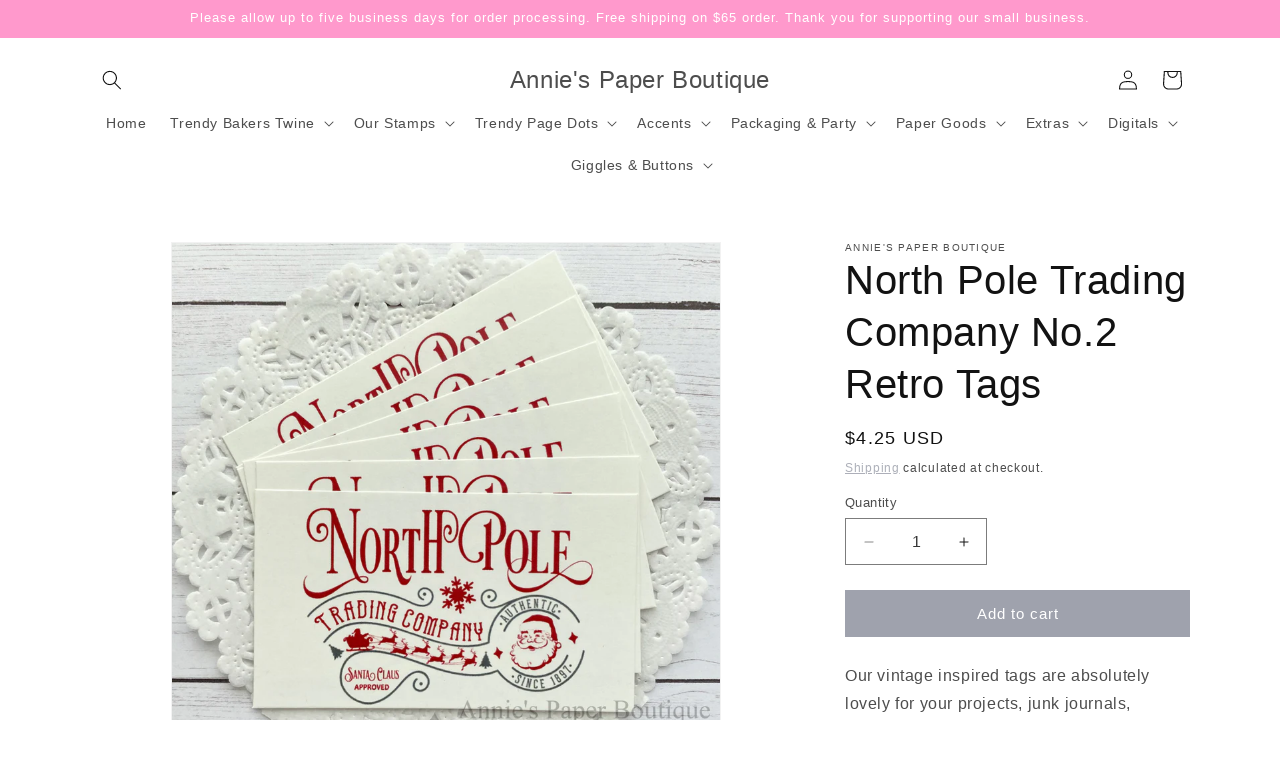

--- FILE ---
content_type: text/html; charset=utf-8
request_url: https://anniespaperboutique.com/products/north-pole-trading-company-no-2-retro-tags
body_size: 32963
content:
<!doctype html>
<html class="js" lang="en">
  <head>
    <meta charset="utf-8">
    <meta http-equiv="X-UA-Compatible" content="IE=edge">
    <meta name="viewport" content="width=device-width,initial-scale=1">
    <meta name="theme-color" content="">
    <link rel="canonical" href="https://anniespaperboutique.com/products/north-pole-trading-company-no-2-retro-tags"><link rel="icon" type="image/png" href="//anniespaperboutique.com/cdn/shop/files/A_2a899ce8-363f-48ed-b1c5-2c84e61b9bec.png?crop=center&height=32&v=1735846998&width=32"><title>
      North Pole Trading Company Retro Tags - Vintage Inspired Christmas Tags
 &ndash; Annie&#39;s Paper Boutique</title>

    
      <meta name="description" content="Our vintage inspired tags are absolutely lovely for your projects, junk journals, scrapbooks, packages, happy mail... and any other place you want to add a little cuteness. These would also make a great gift for a paper-loving friend or you can keep them all for yourself. We won&#39;t judge because we are stationery lovers, too.">
    

    

<meta property="og:site_name" content="Annie&#39;s Paper Boutique">
<meta property="og:url" content="https://anniespaperboutique.com/products/north-pole-trading-company-no-2-retro-tags">
<meta property="og:title" content="North Pole Trading Company Retro Tags - Vintage Inspired Christmas Tags">
<meta property="og:type" content="product">
<meta property="og:description" content="Our vintage inspired tags are absolutely lovely for your projects, junk journals, scrapbooks, packages, happy mail... and any other place you want to add a little cuteness. These would also make a great gift for a paper-loving friend or you can keep them all for yourself. We won&#39;t judge because we are stationery lovers, too."><meta property="og:image" content="http://anniespaperboutique.com/cdn/shop/files/North-pole-trading-company-Christmas-retro-tags-by-annies-paper-boutique-2.jpg?v=1705788695">
  <meta property="og:image:secure_url" content="https://anniespaperboutique.com/cdn/shop/files/North-pole-trading-company-Christmas-retro-tags-by-annies-paper-boutique-2.jpg?v=1705788695">
  <meta property="og:image:width" content="1200">
  <meta property="og:image:height" content="1200"><meta property="og:price:amount" content="4.25">
  <meta property="og:price:currency" content="USD"><meta name="twitter:card" content="summary_large_image">
<meta name="twitter:title" content="North Pole Trading Company Retro Tags - Vintage Inspired Christmas Tags">
<meta name="twitter:description" content="Our vintage inspired tags are absolutely lovely for your projects, junk journals, scrapbooks, packages, happy mail... and any other place you want to add a little cuteness. These would also make a great gift for a paper-loving friend or you can keep them all for yourself. We won&#39;t judge because we are stationery lovers, too.">


    <script src="//anniespaperboutique.com/cdn/shop/t/5/assets/constants.js?v=132983761750457495441734891168" defer="defer"></script>
    <script src="//anniespaperboutique.com/cdn/shop/t/5/assets/pubsub.js?v=158357773527763999511734891170" defer="defer"></script>
    <script src="//anniespaperboutique.com/cdn/shop/t/5/assets/global.js?v=152862011079830610291734891168" defer="defer"></script>
    <script src="//anniespaperboutique.com/cdn/shop/t/5/assets/details-disclosure.js?v=13653116266235556501734891168" defer="defer"></script>
    <script src="//anniespaperboutique.com/cdn/shop/t/5/assets/details-modal.js?v=25581673532751508451734891168" defer="defer"></script>
    <script src="//anniespaperboutique.com/cdn/shop/t/5/assets/search-form.js?v=133129549252120666541734891170" defer="defer"></script><script src="//anniespaperboutique.com/cdn/shop/t/5/assets/animations.js?v=88693664871331136111734891167" defer="defer"></script><script>window.performance && window.performance.mark && window.performance.mark('shopify.content_for_header.start');</script><meta id="shopify-digital-wallet" name="shopify-digital-wallet" content="/18356391/digital_wallets/dialog">
<meta name="shopify-checkout-api-token" content="44c34fa728d31fa961117d565b377df9">
<link rel="alternate" type="application/json+oembed" href="https://anniespaperboutique.com/products/north-pole-trading-company-no-2-retro-tags.oembed">
<script async="async" src="/checkouts/internal/preloads.js?locale=en-US"></script>
<link rel="preconnect" href="https://shop.app" crossorigin="anonymous">
<script async="async" src="https://shop.app/checkouts/internal/preloads.js?locale=en-US&shop_id=18356391" crossorigin="anonymous"></script>
<script id="shopify-features" type="application/json">{"accessToken":"44c34fa728d31fa961117d565b377df9","betas":["rich-media-storefront-analytics"],"domain":"anniespaperboutique.com","predictiveSearch":true,"shopId":18356391,"locale":"en"}</script>
<script>var Shopify = Shopify || {};
Shopify.shop = "annies-paper-boutique.myshopify.com";
Shopify.locale = "en";
Shopify.currency = {"active":"USD","rate":"1.0"};
Shopify.country = "US";
Shopify.theme = {"name":"Dawn","id":145860460773,"schema_name":"Dawn","schema_version":"15.2.0","theme_store_id":887,"role":"main"};
Shopify.theme.handle = "null";
Shopify.theme.style = {"id":null,"handle":null};
Shopify.cdnHost = "anniespaperboutique.com/cdn";
Shopify.routes = Shopify.routes || {};
Shopify.routes.root = "/";</script>
<script type="module">!function(o){(o.Shopify=o.Shopify||{}).modules=!0}(window);</script>
<script>!function(o){function n(){var o=[];function n(){o.push(Array.prototype.slice.apply(arguments))}return n.q=o,n}var t=o.Shopify=o.Shopify||{};t.loadFeatures=n(),t.autoloadFeatures=n()}(window);</script>
<script>
  window.ShopifyPay = window.ShopifyPay || {};
  window.ShopifyPay.apiHost = "shop.app\/pay";
  window.ShopifyPay.redirectState = null;
</script>
<script id="shop-js-analytics" type="application/json">{"pageType":"product"}</script>
<script defer="defer" async type="module" src="//anniespaperboutique.com/cdn/shopifycloud/shop-js/modules/v2/client.init-shop-cart-sync_BT-GjEfc.en.esm.js"></script>
<script defer="defer" async type="module" src="//anniespaperboutique.com/cdn/shopifycloud/shop-js/modules/v2/chunk.common_D58fp_Oc.esm.js"></script>
<script defer="defer" async type="module" src="//anniespaperboutique.com/cdn/shopifycloud/shop-js/modules/v2/chunk.modal_xMitdFEc.esm.js"></script>
<script type="module">
  await import("//anniespaperboutique.com/cdn/shopifycloud/shop-js/modules/v2/client.init-shop-cart-sync_BT-GjEfc.en.esm.js");
await import("//anniespaperboutique.com/cdn/shopifycloud/shop-js/modules/v2/chunk.common_D58fp_Oc.esm.js");
await import("//anniespaperboutique.com/cdn/shopifycloud/shop-js/modules/v2/chunk.modal_xMitdFEc.esm.js");

  window.Shopify.SignInWithShop?.initShopCartSync?.({"fedCMEnabled":true,"windoidEnabled":true});

</script>
<script>
  window.Shopify = window.Shopify || {};
  if (!window.Shopify.featureAssets) window.Shopify.featureAssets = {};
  window.Shopify.featureAssets['shop-js'] = {"shop-cart-sync":["modules/v2/client.shop-cart-sync_DZOKe7Ll.en.esm.js","modules/v2/chunk.common_D58fp_Oc.esm.js","modules/v2/chunk.modal_xMitdFEc.esm.js"],"init-fed-cm":["modules/v2/client.init-fed-cm_B6oLuCjv.en.esm.js","modules/v2/chunk.common_D58fp_Oc.esm.js","modules/v2/chunk.modal_xMitdFEc.esm.js"],"shop-cash-offers":["modules/v2/client.shop-cash-offers_D2sdYoxE.en.esm.js","modules/v2/chunk.common_D58fp_Oc.esm.js","modules/v2/chunk.modal_xMitdFEc.esm.js"],"shop-login-button":["modules/v2/client.shop-login-button_QeVjl5Y3.en.esm.js","modules/v2/chunk.common_D58fp_Oc.esm.js","modules/v2/chunk.modal_xMitdFEc.esm.js"],"pay-button":["modules/v2/client.pay-button_DXTOsIq6.en.esm.js","modules/v2/chunk.common_D58fp_Oc.esm.js","modules/v2/chunk.modal_xMitdFEc.esm.js"],"shop-button":["modules/v2/client.shop-button_DQZHx9pm.en.esm.js","modules/v2/chunk.common_D58fp_Oc.esm.js","modules/v2/chunk.modal_xMitdFEc.esm.js"],"avatar":["modules/v2/client.avatar_BTnouDA3.en.esm.js"],"init-windoid":["modules/v2/client.init-windoid_CR1B-cfM.en.esm.js","modules/v2/chunk.common_D58fp_Oc.esm.js","modules/v2/chunk.modal_xMitdFEc.esm.js"],"init-shop-for-new-customer-accounts":["modules/v2/client.init-shop-for-new-customer-accounts_C_vY_xzh.en.esm.js","modules/v2/client.shop-login-button_QeVjl5Y3.en.esm.js","modules/v2/chunk.common_D58fp_Oc.esm.js","modules/v2/chunk.modal_xMitdFEc.esm.js"],"init-shop-email-lookup-coordinator":["modules/v2/client.init-shop-email-lookup-coordinator_BI7n9ZSv.en.esm.js","modules/v2/chunk.common_D58fp_Oc.esm.js","modules/v2/chunk.modal_xMitdFEc.esm.js"],"init-shop-cart-sync":["modules/v2/client.init-shop-cart-sync_BT-GjEfc.en.esm.js","modules/v2/chunk.common_D58fp_Oc.esm.js","modules/v2/chunk.modal_xMitdFEc.esm.js"],"shop-toast-manager":["modules/v2/client.shop-toast-manager_DiYdP3xc.en.esm.js","modules/v2/chunk.common_D58fp_Oc.esm.js","modules/v2/chunk.modal_xMitdFEc.esm.js"],"init-customer-accounts":["modules/v2/client.init-customer-accounts_D9ZNqS-Q.en.esm.js","modules/v2/client.shop-login-button_QeVjl5Y3.en.esm.js","modules/v2/chunk.common_D58fp_Oc.esm.js","modules/v2/chunk.modal_xMitdFEc.esm.js"],"init-customer-accounts-sign-up":["modules/v2/client.init-customer-accounts-sign-up_iGw4briv.en.esm.js","modules/v2/client.shop-login-button_QeVjl5Y3.en.esm.js","modules/v2/chunk.common_D58fp_Oc.esm.js","modules/v2/chunk.modal_xMitdFEc.esm.js"],"shop-follow-button":["modules/v2/client.shop-follow-button_CqMgW2wH.en.esm.js","modules/v2/chunk.common_D58fp_Oc.esm.js","modules/v2/chunk.modal_xMitdFEc.esm.js"],"checkout-modal":["modules/v2/client.checkout-modal_xHeaAweL.en.esm.js","modules/v2/chunk.common_D58fp_Oc.esm.js","modules/v2/chunk.modal_xMitdFEc.esm.js"],"shop-login":["modules/v2/client.shop-login_D91U-Q7h.en.esm.js","modules/v2/chunk.common_D58fp_Oc.esm.js","modules/v2/chunk.modal_xMitdFEc.esm.js"],"lead-capture":["modules/v2/client.lead-capture_BJmE1dJe.en.esm.js","modules/v2/chunk.common_D58fp_Oc.esm.js","modules/v2/chunk.modal_xMitdFEc.esm.js"],"payment-terms":["modules/v2/client.payment-terms_Ci9AEqFq.en.esm.js","modules/v2/chunk.common_D58fp_Oc.esm.js","modules/v2/chunk.modal_xMitdFEc.esm.js"]};
</script>
<script id="__st">var __st={"a":18356391,"offset":-21600,"reqid":"602de23a-69bf-4a9a-9748-988184ef6ba1-1769129941","pageurl":"anniespaperboutique.com\/products\/north-pole-trading-company-no-2-retro-tags","u":"3cb21845b53e","p":"product","rtyp":"product","rid":8448611778789};</script>
<script>window.ShopifyPaypalV4VisibilityTracking = true;</script>
<script id="captcha-bootstrap">!function(){'use strict';const t='contact',e='account',n='new_comment',o=[[t,t],['blogs',n],['comments',n],[t,'customer']],c=[[e,'customer_login'],[e,'guest_login'],[e,'recover_customer_password'],[e,'create_customer']],r=t=>t.map((([t,e])=>`form[action*='/${t}']:not([data-nocaptcha='true']) input[name='form_type'][value='${e}']`)).join(','),a=t=>()=>t?[...document.querySelectorAll(t)].map((t=>t.form)):[];function s(){const t=[...o],e=r(t);return a(e)}const i='password',u='form_key',d=['recaptcha-v3-token','g-recaptcha-response','h-captcha-response',i],f=()=>{try{return window.sessionStorage}catch{return}},m='__shopify_v',_=t=>t.elements[u];function p(t,e,n=!1){try{const o=window.sessionStorage,c=JSON.parse(o.getItem(e)),{data:r}=function(t){const{data:e,action:n}=t;return t[m]||n?{data:e,action:n}:{data:t,action:n}}(c);for(const[e,n]of Object.entries(r))t.elements[e]&&(t.elements[e].value=n);n&&o.removeItem(e)}catch(o){console.error('form repopulation failed',{error:o})}}const l='form_type',E='cptcha';function T(t){t.dataset[E]=!0}const w=window,h=w.document,L='Shopify',v='ce_forms',y='captcha';let A=!1;((t,e)=>{const n=(g='f06e6c50-85a8-45c8-87d0-21a2b65856fe',I='https://cdn.shopify.com/shopifycloud/storefront-forms-hcaptcha/ce_storefront_forms_captcha_hcaptcha.v1.5.2.iife.js',D={infoText:'Protected by hCaptcha',privacyText:'Privacy',termsText:'Terms'},(t,e,n)=>{const o=w[L][v],c=o.bindForm;if(c)return c(t,g,e,D).then(n);var r;o.q.push([[t,g,e,D],n]),r=I,A||(h.body.append(Object.assign(h.createElement('script'),{id:'captcha-provider',async:!0,src:r})),A=!0)});var g,I,D;w[L]=w[L]||{},w[L][v]=w[L][v]||{},w[L][v].q=[],w[L][y]=w[L][y]||{},w[L][y].protect=function(t,e){n(t,void 0,e),T(t)},Object.freeze(w[L][y]),function(t,e,n,w,h,L){const[v,y,A,g]=function(t,e,n){const i=e?o:[],u=t?c:[],d=[...i,...u],f=r(d),m=r(i),_=r(d.filter((([t,e])=>n.includes(e))));return[a(f),a(m),a(_),s()]}(w,h,L),I=t=>{const e=t.target;return e instanceof HTMLFormElement?e:e&&e.form},D=t=>v().includes(t);t.addEventListener('submit',(t=>{const e=I(t);if(!e)return;const n=D(e)&&!e.dataset.hcaptchaBound&&!e.dataset.recaptchaBound,o=_(e),c=g().includes(e)&&(!o||!o.value);(n||c)&&t.preventDefault(),c&&!n&&(function(t){try{if(!f())return;!function(t){const e=f();if(!e)return;const n=_(t);if(!n)return;const o=n.value;o&&e.removeItem(o)}(t);const e=Array.from(Array(32),(()=>Math.random().toString(36)[2])).join('');!function(t,e){_(t)||t.append(Object.assign(document.createElement('input'),{type:'hidden',name:u})),t.elements[u].value=e}(t,e),function(t,e){const n=f();if(!n)return;const o=[...t.querySelectorAll(`input[type='${i}']`)].map((({name:t})=>t)),c=[...d,...o],r={};for(const[a,s]of new FormData(t).entries())c.includes(a)||(r[a]=s);n.setItem(e,JSON.stringify({[m]:1,action:t.action,data:r}))}(t,e)}catch(e){console.error('failed to persist form',e)}}(e),e.submit())}));const S=(t,e)=>{t&&!t.dataset[E]&&(n(t,e.some((e=>e===t))),T(t))};for(const o of['focusin','change'])t.addEventListener(o,(t=>{const e=I(t);D(e)&&S(e,y())}));const B=e.get('form_key'),M=e.get(l),P=B&&M;t.addEventListener('DOMContentLoaded',(()=>{const t=y();if(P)for(const e of t)e.elements[l].value===M&&p(e,B);[...new Set([...A(),...v().filter((t=>'true'===t.dataset.shopifyCaptcha))])].forEach((e=>S(e,t)))}))}(h,new URLSearchParams(w.location.search),n,t,e,['guest_login'])})(!0,!0)}();</script>
<script integrity="sha256-4kQ18oKyAcykRKYeNunJcIwy7WH5gtpwJnB7kiuLZ1E=" data-source-attribution="shopify.loadfeatures" defer="defer" src="//anniespaperboutique.com/cdn/shopifycloud/storefront/assets/storefront/load_feature-a0a9edcb.js" crossorigin="anonymous"></script>
<script crossorigin="anonymous" defer="defer" src="//anniespaperboutique.com/cdn/shopifycloud/storefront/assets/shopify_pay/storefront-65b4c6d7.js?v=20250812"></script>
<script data-source-attribution="shopify.dynamic_checkout.dynamic.init">var Shopify=Shopify||{};Shopify.PaymentButton=Shopify.PaymentButton||{isStorefrontPortableWallets:!0,init:function(){window.Shopify.PaymentButton.init=function(){};var t=document.createElement("script");t.src="https://anniespaperboutique.com/cdn/shopifycloud/portable-wallets/latest/portable-wallets.en.js",t.type="module",document.head.appendChild(t)}};
</script>
<script data-source-attribution="shopify.dynamic_checkout.buyer_consent">
  function portableWalletsHideBuyerConsent(e){var t=document.getElementById("shopify-buyer-consent"),n=document.getElementById("shopify-subscription-policy-button");t&&n&&(t.classList.add("hidden"),t.setAttribute("aria-hidden","true"),n.removeEventListener("click",e))}function portableWalletsShowBuyerConsent(e){var t=document.getElementById("shopify-buyer-consent"),n=document.getElementById("shopify-subscription-policy-button");t&&n&&(t.classList.remove("hidden"),t.removeAttribute("aria-hidden"),n.addEventListener("click",e))}window.Shopify?.PaymentButton&&(window.Shopify.PaymentButton.hideBuyerConsent=portableWalletsHideBuyerConsent,window.Shopify.PaymentButton.showBuyerConsent=portableWalletsShowBuyerConsent);
</script>
<script data-source-attribution="shopify.dynamic_checkout.cart.bootstrap">document.addEventListener("DOMContentLoaded",(function(){function t(){return document.querySelector("shopify-accelerated-checkout-cart, shopify-accelerated-checkout")}if(t())Shopify.PaymentButton.init();else{new MutationObserver((function(e,n){t()&&(Shopify.PaymentButton.init(),n.disconnect())})).observe(document.body,{childList:!0,subtree:!0})}}));
</script>
<link id="shopify-accelerated-checkout-styles" rel="stylesheet" media="screen" href="https://anniespaperboutique.com/cdn/shopifycloud/portable-wallets/latest/accelerated-checkout-backwards-compat.css" crossorigin="anonymous">
<style id="shopify-accelerated-checkout-cart">
        #shopify-buyer-consent {
  margin-top: 1em;
  display: inline-block;
  width: 100%;
}

#shopify-buyer-consent.hidden {
  display: none;
}

#shopify-subscription-policy-button {
  background: none;
  border: none;
  padding: 0;
  text-decoration: underline;
  font-size: inherit;
  cursor: pointer;
}

#shopify-subscription-policy-button::before {
  box-shadow: none;
}

      </style>
<script id="sections-script" data-sections="header" defer="defer" src="//anniespaperboutique.com/cdn/shop/t/5/compiled_assets/scripts.js?v=815"></script>
<script>window.performance && window.performance.mark && window.performance.mark('shopify.content_for_header.end');</script>


    <style data-shopify>
      
      
      
      
      

      
        :root,
        .color-scheme-1 {
          --color-background: 255,255,255;
        
          --gradient-background: #ffffff;
        

        

        --color-foreground: 18,18,18;
        --color-background-contrast: 191,191,191;
        --color-shadow: 18,18,18;
        --color-button: 159,162,173;
        --color-button-text: 255,255,255;
        --color-secondary-button: 255,255,255;
        --color-secondary-button-text: 159,162,173;
        --color-link: 159,162,173;
        --color-badge-foreground: 18,18,18;
        --color-badge-background: 255,255,255;
        --color-badge-border: 18,18,18;
        --payment-terms-background-color: rgb(255 255 255);
      }
      
        
        .color-scheme-2 {
          --color-background: 243,243,243;
        
          --gradient-background: #f3f3f3;
        

        

        --color-foreground: 18,18,18;
        --color-background-contrast: 179,179,179;
        --color-shadow: 18,18,18;
        --color-button: 18,18,18;
        --color-button-text: 243,243,243;
        --color-secondary-button: 243,243,243;
        --color-secondary-button-text: 18,18,18;
        --color-link: 18,18,18;
        --color-badge-foreground: 18,18,18;
        --color-badge-background: 243,243,243;
        --color-badge-border: 18,18,18;
        --payment-terms-background-color: rgb(243 243 243);
      }
      
        
        .color-scheme-3 {
          --color-background: 255,153,204;
        
          --gradient-background: #ff99cc;
        

        

        --color-foreground: 255,255,255;
        --color-background-contrast: 255,26,140;
        --color-shadow: 18,18,18;
        --color-button: 255,255,255;
        --color-button-text: 0,0,0;
        --color-secondary-button: 255,153,204;
        --color-secondary-button-text: 255,255,255;
        --color-link: 255,255,255;
        --color-badge-foreground: 255,255,255;
        --color-badge-background: 255,153,204;
        --color-badge-border: 255,255,255;
        --payment-terms-background-color: rgb(255 153 204);
      }
      
        
        .color-scheme-4 {
          --color-background: 18,18,18;
        
          --gradient-background: #121212;
        

        

        --color-foreground: 255,255,255;
        --color-background-contrast: 146,146,146;
        --color-shadow: 18,18,18;
        --color-button: 255,255,255;
        --color-button-text: 18,18,18;
        --color-secondary-button: 18,18,18;
        --color-secondary-button-text: 255,255,255;
        --color-link: 255,255,255;
        --color-badge-foreground: 255,255,255;
        --color-badge-background: 18,18,18;
        --color-badge-border: 255,255,255;
        --payment-terms-background-color: rgb(18 18 18);
      }
      
        
        .color-scheme-5 {
          --color-background: 51,79,180;
        
          --gradient-background: #334fb4;
        

        

        --color-foreground: 255,255,255;
        --color-background-contrast: 23,35,81;
        --color-shadow: 18,18,18;
        --color-button: 255,255,255;
        --color-button-text: 51,79,180;
        --color-secondary-button: 51,79,180;
        --color-secondary-button-text: 255,255,255;
        --color-link: 255,255,255;
        --color-badge-foreground: 255,255,255;
        --color-badge-background: 51,79,180;
        --color-badge-border: 255,255,255;
        --payment-terms-background-color: rgb(51 79 180);
      }
      

      body, .color-scheme-1, .color-scheme-2, .color-scheme-3, .color-scheme-4, .color-scheme-5 {
        color: rgba(var(--color-foreground), 0.75);
        background-color: rgb(var(--color-background));
      }

      :root {
        --font-body-family: "system_ui", -apple-system, 'Segoe UI', Roboto, 'Helvetica Neue', 'Noto Sans', 'Liberation Sans', Arial, sans-serif, 'Apple Color Emoji', 'Segoe UI Emoji', 'Segoe UI Symbol', 'Noto Color Emoji';
        --font-body-style: normal;
        --font-body-weight: 400;
        --font-body-weight-bold: 700;

        --font-heading-family: "system_ui", -apple-system, 'Segoe UI', Roboto, 'Helvetica Neue', 'Noto Sans', 'Liberation Sans', Arial, sans-serif, 'Apple Color Emoji', 'Segoe UI Emoji', 'Segoe UI Symbol', 'Noto Color Emoji';
        --font-heading-style: normal;
        --font-heading-weight: 400;

        --font-body-scale: 1.0;
        --font-heading-scale: 1.0;

        --media-padding: px;
        --media-border-opacity: 0.05;
        --media-border-width: 1px;
        --media-radius: 0px;
        --media-shadow-opacity: 0.0;
        --media-shadow-horizontal-offset: 0px;
        --media-shadow-vertical-offset: 4px;
        --media-shadow-blur-radius: 5px;
        --media-shadow-visible: 0;

        --page-width: 120rem;
        --page-width-margin: 0rem;

        --product-card-image-padding: 0.0rem;
        --product-card-corner-radius: 0.0rem;
        --product-card-text-alignment: left;
        --product-card-border-width: 0.0rem;
        --product-card-border-opacity: 0.1;
        --product-card-shadow-opacity: 0.0;
        --product-card-shadow-visible: 0;
        --product-card-shadow-horizontal-offset: 0.0rem;
        --product-card-shadow-vertical-offset: 0.4rem;
        --product-card-shadow-blur-radius: 0.5rem;

        --collection-card-image-padding: 0.0rem;
        --collection-card-corner-radius: 0.0rem;
        --collection-card-text-alignment: left;
        --collection-card-border-width: 0.0rem;
        --collection-card-border-opacity: 0.1;
        --collection-card-shadow-opacity: 0.0;
        --collection-card-shadow-visible: 0;
        --collection-card-shadow-horizontal-offset: 0.0rem;
        --collection-card-shadow-vertical-offset: 0.4rem;
        --collection-card-shadow-blur-radius: 0.5rem;

        --blog-card-image-padding: 0.0rem;
        --blog-card-corner-radius: 0.0rem;
        --blog-card-text-alignment: left;
        --blog-card-border-width: 0.0rem;
        --blog-card-border-opacity: 0.1;
        --blog-card-shadow-opacity: 0.0;
        --blog-card-shadow-visible: 0;
        --blog-card-shadow-horizontal-offset: 0.0rem;
        --blog-card-shadow-vertical-offset: 0.4rem;
        --blog-card-shadow-blur-radius: 0.5rem;

        --badge-corner-radius: 4.0rem;

        --popup-border-width: 1px;
        --popup-border-opacity: 0.1;
        --popup-corner-radius: 0px;
        --popup-shadow-opacity: 0.05;
        --popup-shadow-horizontal-offset: 0px;
        --popup-shadow-vertical-offset: 4px;
        --popup-shadow-blur-radius: 5px;

        --drawer-border-width: 1px;
        --drawer-border-opacity: 0.1;
        --drawer-shadow-opacity: 0.0;
        --drawer-shadow-horizontal-offset: 0px;
        --drawer-shadow-vertical-offset: 4px;
        --drawer-shadow-blur-radius: 5px;

        --spacing-sections-desktop: 0px;
        --spacing-sections-mobile: 0px;

        --grid-desktop-vertical-spacing: 8px;
        --grid-desktop-horizontal-spacing: 8px;
        --grid-mobile-vertical-spacing: 4px;
        --grid-mobile-horizontal-spacing: 4px;

        --text-boxes-border-opacity: 0.1;
        --text-boxes-border-width: 0px;
        --text-boxes-radius: 0px;
        --text-boxes-shadow-opacity: 0.0;
        --text-boxes-shadow-visible: 0;
        --text-boxes-shadow-horizontal-offset: 0px;
        --text-boxes-shadow-vertical-offset: 4px;
        --text-boxes-shadow-blur-radius: 5px;

        --buttons-radius: 0px;
        --buttons-radius-outset: 0px;
        --buttons-border-width: 1px;
        --buttons-border-opacity: 1.0;
        --buttons-shadow-opacity: 0.0;
        --buttons-shadow-visible: 0;
        --buttons-shadow-horizontal-offset: 0px;
        --buttons-shadow-vertical-offset: 4px;
        --buttons-shadow-blur-radius: 5px;
        --buttons-border-offset: 0px;

        --inputs-radius: 0px;
        --inputs-border-width: 1px;
        --inputs-border-opacity: 0.55;
        --inputs-shadow-opacity: 0.0;
        --inputs-shadow-horizontal-offset: 0px;
        --inputs-margin-offset: 0px;
        --inputs-shadow-vertical-offset: 4px;
        --inputs-shadow-blur-radius: 5px;
        --inputs-radius-outset: 0px;

        --variant-pills-radius: 40px;
        --variant-pills-border-width: 1px;
        --variant-pills-border-opacity: 0.55;
        --variant-pills-shadow-opacity: 0.0;
        --variant-pills-shadow-horizontal-offset: 0px;
        --variant-pills-shadow-vertical-offset: 4px;
        --variant-pills-shadow-blur-radius: 5px;
      }

      *,
      *::before,
      *::after {
        box-sizing: inherit;
      }

      html {
        box-sizing: border-box;
        font-size: calc(var(--font-body-scale) * 62.5%);
        height: 100%;
      }

      body {
        display: grid;
        grid-template-rows: auto auto 1fr auto;
        grid-template-columns: 100%;
        min-height: 100%;
        margin: 0;
        font-size: 1.5rem;
        letter-spacing: 0.06rem;
        line-height: calc(1 + 0.8 / var(--font-body-scale));
        font-family: var(--font-body-family);
        font-style: var(--font-body-style);
        font-weight: var(--font-body-weight);
      }

      @media screen and (min-width: 750px) {
        body {
          font-size: 1.6rem;
        }
      }
    </style>

    <link href="//anniespaperboutique.com/cdn/shop/t/5/assets/base.css?v=159841507637079171801734891167" rel="stylesheet" type="text/css" media="all" />
    <link rel="stylesheet" href="//anniespaperboutique.com/cdn/shop/t/5/assets/component-cart-items.css?v=123238115697927560811734891168" media="print" onload="this.media='all'"><link
        rel="stylesheet"
        href="//anniespaperboutique.com/cdn/shop/t/5/assets/component-predictive-search.css?v=118923337488134913561734891168"
        media="print"
        onload="this.media='all'"
      ><script>
      if (Shopify.designMode) {
        document.documentElement.classList.add('shopify-design-mode');
      }
    </script>
  <link href="https://monorail-edge.shopifysvc.com" rel="dns-prefetch">
<script>(function(){if ("sendBeacon" in navigator && "performance" in window) {try {var session_token_from_headers = performance.getEntriesByType('navigation')[0].serverTiming.find(x => x.name == '_s').description;} catch {var session_token_from_headers = undefined;}var session_cookie_matches = document.cookie.match(/_shopify_s=([^;]*)/);var session_token_from_cookie = session_cookie_matches && session_cookie_matches.length === 2 ? session_cookie_matches[1] : "";var session_token = session_token_from_headers || session_token_from_cookie || "";function handle_abandonment_event(e) {var entries = performance.getEntries().filter(function(entry) {return /monorail-edge.shopifysvc.com/.test(entry.name);});if (!window.abandonment_tracked && entries.length === 0) {window.abandonment_tracked = true;var currentMs = Date.now();var navigation_start = performance.timing.navigationStart;var payload = {shop_id: 18356391,url: window.location.href,navigation_start,duration: currentMs - navigation_start,session_token,page_type: "product"};window.navigator.sendBeacon("https://monorail-edge.shopifysvc.com/v1/produce", JSON.stringify({schema_id: "online_store_buyer_site_abandonment/1.1",payload: payload,metadata: {event_created_at_ms: currentMs,event_sent_at_ms: currentMs}}));}}window.addEventListener('pagehide', handle_abandonment_event);}}());</script>
<script id="web-pixels-manager-setup">(function e(e,d,r,n,o){if(void 0===o&&(o={}),!Boolean(null===(a=null===(i=window.Shopify)||void 0===i?void 0:i.analytics)||void 0===a?void 0:a.replayQueue)){var i,a;window.Shopify=window.Shopify||{};var t=window.Shopify;t.analytics=t.analytics||{};var s=t.analytics;s.replayQueue=[],s.publish=function(e,d,r){return s.replayQueue.push([e,d,r]),!0};try{self.performance.mark("wpm:start")}catch(e){}var l=function(){var e={modern:/Edge?\/(1{2}[4-9]|1[2-9]\d|[2-9]\d{2}|\d{4,})\.\d+(\.\d+|)|Firefox\/(1{2}[4-9]|1[2-9]\d|[2-9]\d{2}|\d{4,})\.\d+(\.\d+|)|Chrom(ium|e)\/(9{2}|\d{3,})\.\d+(\.\d+|)|(Maci|X1{2}).+ Version\/(15\.\d+|(1[6-9]|[2-9]\d|\d{3,})\.\d+)([,.]\d+|)( \(\w+\)|)( Mobile\/\w+|) Safari\/|Chrome.+OPR\/(9{2}|\d{3,})\.\d+\.\d+|(CPU[ +]OS|iPhone[ +]OS|CPU[ +]iPhone|CPU IPhone OS|CPU iPad OS)[ +]+(15[._]\d+|(1[6-9]|[2-9]\d|\d{3,})[._]\d+)([._]\d+|)|Android:?[ /-](13[3-9]|1[4-9]\d|[2-9]\d{2}|\d{4,})(\.\d+|)(\.\d+|)|Android.+Firefox\/(13[5-9]|1[4-9]\d|[2-9]\d{2}|\d{4,})\.\d+(\.\d+|)|Android.+Chrom(ium|e)\/(13[3-9]|1[4-9]\d|[2-9]\d{2}|\d{4,})\.\d+(\.\d+|)|SamsungBrowser\/([2-9]\d|\d{3,})\.\d+/,legacy:/Edge?\/(1[6-9]|[2-9]\d|\d{3,})\.\d+(\.\d+|)|Firefox\/(5[4-9]|[6-9]\d|\d{3,})\.\d+(\.\d+|)|Chrom(ium|e)\/(5[1-9]|[6-9]\d|\d{3,})\.\d+(\.\d+|)([\d.]+$|.*Safari\/(?![\d.]+ Edge\/[\d.]+$))|(Maci|X1{2}).+ Version\/(10\.\d+|(1[1-9]|[2-9]\d|\d{3,})\.\d+)([,.]\d+|)( \(\w+\)|)( Mobile\/\w+|) Safari\/|Chrome.+OPR\/(3[89]|[4-9]\d|\d{3,})\.\d+\.\d+|(CPU[ +]OS|iPhone[ +]OS|CPU[ +]iPhone|CPU IPhone OS|CPU iPad OS)[ +]+(10[._]\d+|(1[1-9]|[2-9]\d|\d{3,})[._]\d+)([._]\d+|)|Android:?[ /-](13[3-9]|1[4-9]\d|[2-9]\d{2}|\d{4,})(\.\d+|)(\.\d+|)|Mobile Safari.+OPR\/([89]\d|\d{3,})\.\d+\.\d+|Android.+Firefox\/(13[5-9]|1[4-9]\d|[2-9]\d{2}|\d{4,})\.\d+(\.\d+|)|Android.+Chrom(ium|e)\/(13[3-9]|1[4-9]\d|[2-9]\d{2}|\d{4,})\.\d+(\.\d+|)|Android.+(UC? ?Browser|UCWEB|U3)[ /]?(15\.([5-9]|\d{2,})|(1[6-9]|[2-9]\d|\d{3,})\.\d+)\.\d+|SamsungBrowser\/(5\.\d+|([6-9]|\d{2,})\.\d+)|Android.+MQ{2}Browser\/(14(\.(9|\d{2,})|)|(1[5-9]|[2-9]\d|\d{3,})(\.\d+|))(\.\d+|)|K[Aa][Ii]OS\/(3\.\d+|([4-9]|\d{2,})\.\d+)(\.\d+|)/},d=e.modern,r=e.legacy,n=navigator.userAgent;return n.match(d)?"modern":n.match(r)?"legacy":"unknown"}(),u="modern"===l?"modern":"legacy",c=(null!=n?n:{modern:"",legacy:""})[u],f=function(e){return[e.baseUrl,"/wpm","/b",e.hashVersion,"modern"===e.buildTarget?"m":"l",".js"].join("")}({baseUrl:d,hashVersion:r,buildTarget:u}),m=function(e){var d=e.version,r=e.bundleTarget,n=e.surface,o=e.pageUrl,i=e.monorailEndpoint;return{emit:function(e){var a=e.status,t=e.errorMsg,s=(new Date).getTime(),l=JSON.stringify({metadata:{event_sent_at_ms:s},events:[{schema_id:"web_pixels_manager_load/3.1",payload:{version:d,bundle_target:r,page_url:o,status:a,surface:n,error_msg:t},metadata:{event_created_at_ms:s}}]});if(!i)return console&&console.warn&&console.warn("[Web Pixels Manager] No Monorail endpoint provided, skipping logging."),!1;try{return self.navigator.sendBeacon.bind(self.navigator)(i,l)}catch(e){}var u=new XMLHttpRequest;try{return u.open("POST",i,!0),u.setRequestHeader("Content-Type","text/plain"),u.send(l),!0}catch(e){return console&&console.warn&&console.warn("[Web Pixels Manager] Got an unhandled error while logging to Monorail."),!1}}}}({version:r,bundleTarget:l,surface:e.surface,pageUrl:self.location.href,monorailEndpoint:e.monorailEndpoint});try{o.browserTarget=l,function(e){var d=e.src,r=e.async,n=void 0===r||r,o=e.onload,i=e.onerror,a=e.sri,t=e.scriptDataAttributes,s=void 0===t?{}:t,l=document.createElement("script"),u=document.querySelector("head"),c=document.querySelector("body");if(l.async=n,l.src=d,a&&(l.integrity=a,l.crossOrigin="anonymous"),s)for(var f in s)if(Object.prototype.hasOwnProperty.call(s,f))try{l.dataset[f]=s[f]}catch(e){}if(o&&l.addEventListener("load",o),i&&l.addEventListener("error",i),u)u.appendChild(l);else{if(!c)throw new Error("Did not find a head or body element to append the script");c.appendChild(l)}}({src:f,async:!0,onload:function(){if(!function(){var e,d;return Boolean(null===(d=null===(e=window.Shopify)||void 0===e?void 0:e.analytics)||void 0===d?void 0:d.initialized)}()){var d=window.webPixelsManager.init(e)||void 0;if(d){var r=window.Shopify.analytics;r.replayQueue.forEach((function(e){var r=e[0],n=e[1],o=e[2];d.publishCustomEvent(r,n,o)})),r.replayQueue=[],r.publish=d.publishCustomEvent,r.visitor=d.visitor,r.initialized=!0}}},onerror:function(){return m.emit({status:"failed",errorMsg:"".concat(f," has failed to load")})},sri:function(e){var d=/^sha384-[A-Za-z0-9+/=]+$/;return"string"==typeof e&&d.test(e)}(c)?c:"",scriptDataAttributes:o}),m.emit({status:"loading"})}catch(e){m.emit({status:"failed",errorMsg:(null==e?void 0:e.message)||"Unknown error"})}}})({shopId: 18356391,storefrontBaseUrl: "https://anniespaperboutique.com",extensionsBaseUrl: "https://extensions.shopifycdn.com/cdn/shopifycloud/web-pixels-manager",monorailEndpoint: "https://monorail-edge.shopifysvc.com/unstable/produce_batch",surface: "storefront-renderer",enabledBetaFlags: ["2dca8a86"],webPixelsConfigList: [{"id":"415334629","configuration":"{\"config\":\"{\\\"pixel_id\\\":\\\"G-1Y0LFQ8VP9\\\",\\\"gtag_events\\\":[{\\\"type\\\":\\\"purchase\\\",\\\"action_label\\\":\\\"G-1Y0LFQ8VP9\\\"},{\\\"type\\\":\\\"page_view\\\",\\\"action_label\\\":\\\"G-1Y0LFQ8VP9\\\"},{\\\"type\\\":\\\"view_item\\\",\\\"action_label\\\":\\\"G-1Y0LFQ8VP9\\\"},{\\\"type\\\":\\\"search\\\",\\\"action_label\\\":\\\"G-1Y0LFQ8VP9\\\"},{\\\"type\\\":\\\"add_to_cart\\\",\\\"action_label\\\":\\\"G-1Y0LFQ8VP9\\\"},{\\\"type\\\":\\\"begin_checkout\\\",\\\"action_label\\\":\\\"G-1Y0LFQ8VP9\\\"},{\\\"type\\\":\\\"add_payment_info\\\",\\\"action_label\\\":\\\"G-1Y0LFQ8VP9\\\"}],\\\"enable_monitoring_mode\\\":false}\"}","eventPayloadVersion":"v1","runtimeContext":"OPEN","scriptVersion":"b2a88bafab3e21179ed38636efcd8a93","type":"APP","apiClientId":1780363,"privacyPurposes":[],"dataSharingAdjustments":{"protectedCustomerApprovalScopes":["read_customer_address","read_customer_email","read_customer_name","read_customer_personal_data","read_customer_phone"]}},{"id":"55083237","eventPayloadVersion":"v1","runtimeContext":"LAX","scriptVersion":"1","type":"CUSTOM","privacyPurposes":["MARKETING"],"name":"Meta pixel (migrated)"},{"id":"shopify-app-pixel","configuration":"{}","eventPayloadVersion":"v1","runtimeContext":"STRICT","scriptVersion":"0450","apiClientId":"shopify-pixel","type":"APP","privacyPurposes":["ANALYTICS","MARKETING"]},{"id":"shopify-custom-pixel","eventPayloadVersion":"v1","runtimeContext":"LAX","scriptVersion":"0450","apiClientId":"shopify-pixel","type":"CUSTOM","privacyPurposes":["ANALYTICS","MARKETING"]}],isMerchantRequest: false,initData: {"shop":{"name":"Annie's Paper Boutique","paymentSettings":{"currencyCode":"USD"},"myshopifyDomain":"annies-paper-boutique.myshopify.com","countryCode":"US","storefrontUrl":"https:\/\/anniespaperboutique.com"},"customer":null,"cart":null,"checkout":null,"productVariants":[{"price":{"amount":4.25,"currencyCode":"USD"},"product":{"title":"North Pole Trading Company No.2 Retro Tags","vendor":"Annie's Paper Boutique","id":"8448611778789","untranslatedTitle":"North Pole Trading Company No.2 Retro Tags","url":"\/products\/north-pole-trading-company-no-2-retro-tags","type":"Retro Tags"},"id":"44580332273893","image":{"src":"\/\/anniespaperboutique.com\/cdn\/shop\/files\/North-pole-trading-company-Christmas-retro-tags-by-annies-paper-boutique-2.jpg?v=1705788695"},"sku":"APB-148","title":"Default Title","untranslatedTitle":"Default Title"}],"purchasingCompany":null},},"https://anniespaperboutique.com/cdn","fcfee988w5aeb613cpc8e4bc33m6693e112",{"modern":"","legacy":""},{"shopId":"18356391","storefrontBaseUrl":"https:\/\/anniespaperboutique.com","extensionBaseUrl":"https:\/\/extensions.shopifycdn.com\/cdn\/shopifycloud\/web-pixels-manager","surface":"storefront-renderer","enabledBetaFlags":"[\"2dca8a86\"]","isMerchantRequest":"false","hashVersion":"fcfee988w5aeb613cpc8e4bc33m6693e112","publish":"custom","events":"[[\"page_viewed\",{}],[\"product_viewed\",{\"productVariant\":{\"price\":{\"amount\":4.25,\"currencyCode\":\"USD\"},\"product\":{\"title\":\"North Pole Trading Company No.2 Retro Tags\",\"vendor\":\"Annie's Paper Boutique\",\"id\":\"8448611778789\",\"untranslatedTitle\":\"North Pole Trading Company No.2 Retro Tags\",\"url\":\"\/products\/north-pole-trading-company-no-2-retro-tags\",\"type\":\"Retro Tags\"},\"id\":\"44580332273893\",\"image\":{\"src\":\"\/\/anniespaperboutique.com\/cdn\/shop\/files\/North-pole-trading-company-Christmas-retro-tags-by-annies-paper-boutique-2.jpg?v=1705788695\"},\"sku\":\"APB-148\",\"title\":\"Default Title\",\"untranslatedTitle\":\"Default Title\"}}]]"});</script><script>
  window.ShopifyAnalytics = window.ShopifyAnalytics || {};
  window.ShopifyAnalytics.meta = window.ShopifyAnalytics.meta || {};
  window.ShopifyAnalytics.meta.currency = 'USD';
  var meta = {"product":{"id":8448611778789,"gid":"gid:\/\/shopify\/Product\/8448611778789","vendor":"Annie's Paper Boutique","type":"Retro Tags","handle":"north-pole-trading-company-no-2-retro-tags","variants":[{"id":44580332273893,"price":425,"name":"North Pole Trading Company No.2 Retro Tags","public_title":null,"sku":"APB-148"}],"remote":false},"page":{"pageType":"product","resourceType":"product","resourceId":8448611778789,"requestId":"602de23a-69bf-4a9a-9748-988184ef6ba1-1769129941"}};
  for (var attr in meta) {
    window.ShopifyAnalytics.meta[attr] = meta[attr];
  }
</script>
<script class="analytics">
  (function () {
    var customDocumentWrite = function(content) {
      var jquery = null;

      if (window.jQuery) {
        jquery = window.jQuery;
      } else if (window.Checkout && window.Checkout.$) {
        jquery = window.Checkout.$;
      }

      if (jquery) {
        jquery('body').append(content);
      }
    };

    var hasLoggedConversion = function(token) {
      if (token) {
        return document.cookie.indexOf('loggedConversion=' + token) !== -1;
      }
      return false;
    }

    var setCookieIfConversion = function(token) {
      if (token) {
        var twoMonthsFromNow = new Date(Date.now());
        twoMonthsFromNow.setMonth(twoMonthsFromNow.getMonth() + 2);

        document.cookie = 'loggedConversion=' + token + '; expires=' + twoMonthsFromNow;
      }
    }

    var trekkie = window.ShopifyAnalytics.lib = window.trekkie = window.trekkie || [];
    if (trekkie.integrations) {
      return;
    }
    trekkie.methods = [
      'identify',
      'page',
      'ready',
      'track',
      'trackForm',
      'trackLink'
    ];
    trekkie.factory = function(method) {
      return function() {
        var args = Array.prototype.slice.call(arguments);
        args.unshift(method);
        trekkie.push(args);
        return trekkie;
      };
    };
    for (var i = 0; i < trekkie.methods.length; i++) {
      var key = trekkie.methods[i];
      trekkie[key] = trekkie.factory(key);
    }
    trekkie.load = function(config) {
      trekkie.config = config || {};
      trekkie.config.initialDocumentCookie = document.cookie;
      var first = document.getElementsByTagName('script')[0];
      var script = document.createElement('script');
      script.type = 'text/javascript';
      script.onerror = function(e) {
        var scriptFallback = document.createElement('script');
        scriptFallback.type = 'text/javascript';
        scriptFallback.onerror = function(error) {
                var Monorail = {
      produce: function produce(monorailDomain, schemaId, payload) {
        var currentMs = new Date().getTime();
        var event = {
          schema_id: schemaId,
          payload: payload,
          metadata: {
            event_created_at_ms: currentMs,
            event_sent_at_ms: currentMs
          }
        };
        return Monorail.sendRequest("https://" + monorailDomain + "/v1/produce", JSON.stringify(event));
      },
      sendRequest: function sendRequest(endpointUrl, payload) {
        // Try the sendBeacon API
        if (window && window.navigator && typeof window.navigator.sendBeacon === 'function' && typeof window.Blob === 'function' && !Monorail.isIos12()) {
          var blobData = new window.Blob([payload], {
            type: 'text/plain'
          });

          if (window.navigator.sendBeacon(endpointUrl, blobData)) {
            return true;
          } // sendBeacon was not successful

        } // XHR beacon

        var xhr = new XMLHttpRequest();

        try {
          xhr.open('POST', endpointUrl);
          xhr.setRequestHeader('Content-Type', 'text/plain');
          xhr.send(payload);
        } catch (e) {
          console.log(e);
        }

        return false;
      },
      isIos12: function isIos12() {
        return window.navigator.userAgent.lastIndexOf('iPhone; CPU iPhone OS 12_') !== -1 || window.navigator.userAgent.lastIndexOf('iPad; CPU OS 12_') !== -1;
      }
    };
    Monorail.produce('monorail-edge.shopifysvc.com',
      'trekkie_storefront_load_errors/1.1',
      {shop_id: 18356391,
      theme_id: 145860460773,
      app_name: "storefront",
      context_url: window.location.href,
      source_url: "//anniespaperboutique.com/cdn/s/trekkie.storefront.8d95595f799fbf7e1d32231b9a28fd43b70c67d3.min.js"});

        };
        scriptFallback.async = true;
        scriptFallback.src = '//anniespaperboutique.com/cdn/s/trekkie.storefront.8d95595f799fbf7e1d32231b9a28fd43b70c67d3.min.js';
        first.parentNode.insertBefore(scriptFallback, first);
      };
      script.async = true;
      script.src = '//anniespaperboutique.com/cdn/s/trekkie.storefront.8d95595f799fbf7e1d32231b9a28fd43b70c67d3.min.js';
      first.parentNode.insertBefore(script, first);
    };
    trekkie.load(
      {"Trekkie":{"appName":"storefront","development":false,"defaultAttributes":{"shopId":18356391,"isMerchantRequest":null,"themeId":145860460773,"themeCityHash":"12511305169571433007","contentLanguage":"en","currency":"USD","eventMetadataId":"60b89da2-1fd9-492f-afe8-42aef948b3c5"},"isServerSideCookieWritingEnabled":true,"monorailRegion":"shop_domain","enabledBetaFlags":["65f19447"]},"Session Attribution":{},"S2S":{"facebookCapiEnabled":false,"source":"trekkie-storefront-renderer","apiClientId":580111}}
    );

    var loaded = false;
    trekkie.ready(function() {
      if (loaded) return;
      loaded = true;

      window.ShopifyAnalytics.lib = window.trekkie;

      var originalDocumentWrite = document.write;
      document.write = customDocumentWrite;
      try { window.ShopifyAnalytics.merchantGoogleAnalytics.call(this); } catch(error) {};
      document.write = originalDocumentWrite;

      window.ShopifyAnalytics.lib.page(null,{"pageType":"product","resourceType":"product","resourceId":8448611778789,"requestId":"602de23a-69bf-4a9a-9748-988184ef6ba1-1769129941","shopifyEmitted":true});

      var match = window.location.pathname.match(/checkouts\/(.+)\/(thank_you|post_purchase)/)
      var token = match? match[1]: undefined;
      if (!hasLoggedConversion(token)) {
        setCookieIfConversion(token);
        window.ShopifyAnalytics.lib.track("Viewed Product",{"currency":"USD","variantId":44580332273893,"productId":8448611778789,"productGid":"gid:\/\/shopify\/Product\/8448611778789","name":"North Pole Trading Company No.2 Retro Tags","price":"4.25","sku":"APB-148","brand":"Annie's Paper Boutique","variant":null,"category":"Retro Tags","nonInteraction":true,"remote":false},undefined,undefined,{"shopifyEmitted":true});
      window.ShopifyAnalytics.lib.track("monorail:\/\/trekkie_storefront_viewed_product\/1.1",{"currency":"USD","variantId":44580332273893,"productId":8448611778789,"productGid":"gid:\/\/shopify\/Product\/8448611778789","name":"North Pole Trading Company No.2 Retro Tags","price":"4.25","sku":"APB-148","brand":"Annie's Paper Boutique","variant":null,"category":"Retro Tags","nonInteraction":true,"remote":false,"referer":"https:\/\/anniespaperboutique.com\/products\/north-pole-trading-company-no-2-retro-tags"});
      }
    });


        var eventsListenerScript = document.createElement('script');
        eventsListenerScript.async = true;
        eventsListenerScript.src = "//anniespaperboutique.com/cdn/shopifycloud/storefront/assets/shop_events_listener-3da45d37.js";
        document.getElementsByTagName('head')[0].appendChild(eventsListenerScript);

})();</script>
  <script>
  if (!window.ga || (window.ga && typeof window.ga !== 'function')) {
    window.ga = function ga() {
      (window.ga.q = window.ga.q || []).push(arguments);
      if (window.Shopify && window.Shopify.analytics && typeof window.Shopify.analytics.publish === 'function') {
        window.Shopify.analytics.publish("ga_stub_called", {}, {sendTo: "google_osp_migration"});
      }
      console.error("Shopify's Google Analytics stub called with:", Array.from(arguments), "\nSee https://help.shopify.com/manual/promoting-marketing/pixels/pixel-migration#google for more information.");
    };
    if (window.Shopify && window.Shopify.analytics && typeof window.Shopify.analytics.publish === 'function') {
      window.Shopify.analytics.publish("ga_stub_initialized", {}, {sendTo: "google_osp_migration"});
    }
  }
</script>
<script
  defer
  src="https://anniespaperboutique.com/cdn/shopifycloud/perf-kit/shopify-perf-kit-3.0.4.min.js"
  data-application="storefront-renderer"
  data-shop-id="18356391"
  data-render-region="gcp-us-central1"
  data-page-type="product"
  data-theme-instance-id="145860460773"
  data-theme-name="Dawn"
  data-theme-version="15.2.0"
  data-monorail-region="shop_domain"
  data-resource-timing-sampling-rate="10"
  data-shs="true"
  data-shs-beacon="true"
  data-shs-export-with-fetch="true"
  data-shs-logs-sample-rate="1"
  data-shs-beacon-endpoint="https://anniespaperboutique.com/api/collect"
></script>
</head>

  <body class="gradient animate--hover-default">
    <a class="skip-to-content-link button visually-hidden" href="#MainContent">
      Skip to content
    </a><!-- BEGIN sections: header-group -->
<div id="shopify-section-sections--18589890085093__announcement-bar" class="shopify-section shopify-section-group-header-group announcement-bar-section"><link href="//anniespaperboutique.com/cdn/shop/t/5/assets/component-slideshow.css?v=17933591812325749411734891168" rel="stylesheet" type="text/css" media="all" />
<link href="//anniespaperboutique.com/cdn/shop/t/5/assets/component-slider.css?v=14039311878856620671734891168" rel="stylesheet" type="text/css" media="all" />

  <link href="//anniespaperboutique.com/cdn/shop/t/5/assets/component-list-social.css?v=35792976012981934991734891168" rel="stylesheet" type="text/css" media="all" />


<div
  class="utility-bar color-scheme-3 gradient"
  
>
  <div class="page-width utility-bar__grid"><div
        class="announcement-bar"
        role="region"
        aria-label="Announcement"
        
      ><p class="announcement-bar__message h5">
            <span>Please allow up to five business days for order processing. Free shipping on $65 order. Thank you for supporting our small business.</span></p></div><div class="localization-wrapper">
</div>
  </div>
</div>


</div><div id="shopify-section-sections--18589890085093__header" class="shopify-section shopify-section-group-header-group section-header"><link rel="stylesheet" href="//anniespaperboutique.com/cdn/shop/t/5/assets/component-list-menu.css?v=151968516119678728991734891168" media="print" onload="this.media='all'">
<link rel="stylesheet" href="//anniespaperboutique.com/cdn/shop/t/5/assets/component-search.css?v=165164710990765432851734891168" media="print" onload="this.media='all'">
<link rel="stylesheet" href="//anniespaperboutique.com/cdn/shop/t/5/assets/component-menu-drawer.css?v=147478906057189667651734891168" media="print" onload="this.media='all'">
<link rel="stylesheet" href="//anniespaperboutique.com/cdn/shop/t/5/assets/component-cart-notification.css?v=54116361853792938221734891168" media="print" onload="this.media='all'"><link rel="stylesheet" href="//anniespaperboutique.com/cdn/shop/t/5/assets/component-price.css?v=70172745017360139101734891168" media="print" onload="this.media='all'"><style>
  header-drawer {
    justify-self: start;
    margin-left: -1.2rem;
  }@media screen and (min-width: 990px) {
      header-drawer {
        display: none;
      }
    }.menu-drawer-container {
    display: flex;
  }

  .list-menu {
    list-style: none;
    padding: 0;
    margin: 0;
  }

  .list-menu--inline {
    display: inline-flex;
    flex-wrap: wrap;
  }

  summary.list-menu__item {
    padding-right: 2.7rem;
  }

  .list-menu__item {
    display: flex;
    align-items: center;
    line-height: calc(1 + 0.3 / var(--font-body-scale));
  }

  .list-menu__item--link {
    text-decoration: none;
    padding-bottom: 1rem;
    padding-top: 1rem;
    line-height: calc(1 + 0.8 / var(--font-body-scale));
  }

  @media screen and (min-width: 750px) {
    .list-menu__item--link {
      padding-bottom: 0.5rem;
      padding-top: 0.5rem;
    }
  }
</style><style data-shopify>.header {
    padding: 10px 3rem 10px 3rem;
  }

  .section-header {
    position: sticky; /* This is for fixing a Safari z-index issue. PR #2147 */
    margin-bottom: 0px;
  }

  @media screen and (min-width: 750px) {
    .section-header {
      margin-bottom: 0px;
    }
  }

  @media screen and (min-width: 990px) {
    .header {
      padding-top: 20px;
      padding-bottom: 20px;
    }
  }</style><script src="//anniespaperboutique.com/cdn/shop/t/5/assets/cart-notification.js?v=133508293167896966491734891167" defer="defer"></script><sticky-header data-sticky-type="on-scroll-up" class="header-wrapper color-scheme-1 gradient"><header class="header header--top-center header--mobile-center page-width header--has-menu header--has-social header--has-account">

<header-drawer data-breakpoint="tablet">
  <details id="Details-menu-drawer-container" class="menu-drawer-container">
    <summary
      class="header__icon header__icon--menu header__icon--summary link focus-inset"
      aria-label="Menu"
    >
      <span><svg xmlns="http://www.w3.org/2000/svg" fill="none" class="icon icon-hamburger" viewBox="0 0 18 16"><path fill="currentColor" d="M1 .5a.5.5 0 1 0 0 1h15.71a.5.5 0 0 0 0-1zM.5 8a.5.5 0 0 1 .5-.5h15.71a.5.5 0 0 1 0 1H1A.5.5 0 0 1 .5 8m0 7a.5.5 0 0 1 .5-.5h15.71a.5.5 0 0 1 0 1H1a.5.5 0 0 1-.5-.5"/></svg>
<svg xmlns="http://www.w3.org/2000/svg" fill="none" class="icon icon-close" viewBox="0 0 18 17"><path fill="currentColor" d="M.865 15.978a.5.5 0 0 0 .707.707l7.433-7.431 7.579 7.282a.501.501 0 0 0 .846-.37.5.5 0 0 0-.153-.351L9.712 8.546l7.417-7.416a.5.5 0 1 0-.707-.708L8.991 7.853 1.413.573a.5.5 0 1 0-.693.72l7.563 7.268z"/></svg>
</span>
    </summary>
    <div id="menu-drawer" class="gradient menu-drawer motion-reduce color-scheme-1">
      <div class="menu-drawer__inner-container">
        <div class="menu-drawer__navigation-container">
          <nav class="menu-drawer__navigation">
            <ul class="menu-drawer__menu has-submenu list-menu" role="list"><li><a
                      id="HeaderDrawer-home"
                      href="/"
                      class="menu-drawer__menu-item list-menu__item link link--text focus-inset"
                      
                    >
                      Home
                    </a></li><li><details id="Details-menu-drawer-menu-item-2">
                      <summary
                        id="HeaderDrawer-trendy-bakers-twine"
                        class="menu-drawer__menu-item list-menu__item link link--text focus-inset"
                      >
                        Trendy Bakers Twine
                        <span class="svg-wrapper"><svg xmlns="http://www.w3.org/2000/svg" fill="none" class="icon icon-arrow" viewBox="0 0 14 10"><path fill="currentColor" fill-rule="evenodd" d="M8.537.808a.5.5 0 0 1 .817-.162l4 4a.5.5 0 0 1 0 .708l-4 4a.5.5 0 1 1-.708-.708L11.793 5.5H1a.5.5 0 0 1 0-1h10.793L8.646 1.354a.5.5 0 0 1-.109-.546" clip-rule="evenodd"/></svg>
</span>
                        <span class="svg-wrapper"><svg class="icon icon-caret" viewBox="0 0 10 6"><path fill="currentColor" fill-rule="evenodd" d="M9.354.646a.5.5 0 0 0-.708 0L5 4.293 1.354.646a.5.5 0 0 0-.708.708l4 4a.5.5 0 0 0 .708 0l4-4a.5.5 0 0 0 0-.708" clip-rule="evenodd"/></svg>
</span>
                      </summary>
                      <div
                        id="link-trendy-bakers-twine"
                        class="menu-drawer__submenu has-submenu gradient motion-reduce"
                        tabindex="-1"
                      >
                        <div class="menu-drawer__inner-submenu">
                          <button class="menu-drawer__close-button link link--text focus-inset" aria-expanded="true">
                            <span class="svg-wrapper"><svg xmlns="http://www.w3.org/2000/svg" fill="none" class="icon icon-arrow" viewBox="0 0 14 10"><path fill="currentColor" fill-rule="evenodd" d="M8.537.808a.5.5 0 0 1 .817-.162l4 4a.5.5 0 0 1 0 .708l-4 4a.5.5 0 1 1-.708-.708L11.793 5.5H1a.5.5 0 0 1 0-1h10.793L8.646 1.354a.5.5 0 0 1-.109-.546" clip-rule="evenodd"/></svg>
</span>
                            Trendy Bakers Twine
                          </button>
                          <ul class="menu-drawer__menu list-menu" role="list" tabindex="-1"><li><a
                                    id="HeaderDrawer-trendy-bakers-twine-trendy-bakers-twine-spools"
                                    href="/collections/frontpage"
                                    class="menu-drawer__menu-item link link--text list-menu__item focus-inset"
                                    
                                  >
                                    Trendy Bakers Twine Spools
                                  </a></li><li><a
                                    id="HeaderDrawer-trendy-bakers-twine-trendy-bakers-twine-samplers"
                                    href="/collections/trendy-bakers-twine-samplers"
                                    class="menu-drawer__menu-item link link--text list-menu__item focus-inset"
                                    
                                  >
                                    Trendy Bakers Twine Samplers
                                  </a></li><li><a
                                    id="HeaderDrawer-trendy-bakers-twine-trendy-bakers-twine-petites"
                                    href="/collections/trendy-bakers-twine-petites"
                                    class="menu-drawer__menu-item link link--text list-menu__item focus-inset"
                                    
                                  >
                                    Trendy Bakers Twine Petites
                                  </a></li><li><a
                                    id="HeaderDrawer-trendy-bakers-twine-original-trendy-twists"
                                    href="/collections/original-trendy-twists"
                                    class="menu-drawer__menu-item link link--text list-menu__item focus-inset"
                                    
                                  >
                                    Original Trendy Twists
                                  </a></li><li><a
                                    id="HeaderDrawer-trendy-bakers-twine-three-color-twists"
                                    href="/collections/three-color-twists"
                                    class="menu-drawer__menu-item link link--text list-menu__item focus-inset"
                                    
                                  >
                                    Three Color Twists
                                  </a></li><li><a
                                    id="HeaderDrawer-trendy-bakers-twine-duets-no-white"
                                    href="/collections/duets"
                                    class="menu-drawer__menu-item link link--text list-menu__item focus-inset"
                                    
                                  >
                                    Duets (No White)
                                  </a></li><li><a
                                    id="HeaderDrawer-trendy-bakers-twine-licorice-twists"
                                    href="/collections/licorice-twists"
                                    class="menu-drawer__menu-item link link--text list-menu__item focus-inset"
                                    
                                  >
                                    Licorice Twists
                                  </a></li><li><a
                                    id="HeaderDrawer-trendy-bakers-twine-solid-twists"
                                    href="/collections/solid-twists"
                                    class="menu-drawer__menu-item link link--text list-menu__item focus-inset"
                                    
                                  >
                                    Solid Twists
                                  </a></li><li><a
                                    id="HeaderDrawer-trendy-bakers-twine-simply-twisted"
                                    href="/collections/simply-twisted"
                                    class="menu-drawer__menu-item link link--text list-menu__item focus-inset"
                                    
                                  >
                                    Simply Twisted
                                  </a></li><li><a
                                    id="HeaderDrawer-trendy-bakers-twine-holiday-specialty-twists"
                                    href="/collections/holiday-specialty-twines"
                                    class="menu-drawer__menu-item link link--text list-menu__item focus-inset"
                                    
                                  >
                                    Holiday &amp; Specialty Twists
                                  </a></li></ul>
                        </div>
                      </div>
                    </details></li><li><details id="Details-menu-drawer-menu-item-3">
                      <summary
                        id="HeaderDrawer-our-stamps"
                        class="menu-drawer__menu-item list-menu__item link link--text focus-inset"
                      >
                        Our Stamps
                        <span class="svg-wrapper"><svg xmlns="http://www.w3.org/2000/svg" fill="none" class="icon icon-arrow" viewBox="0 0 14 10"><path fill="currentColor" fill-rule="evenodd" d="M8.537.808a.5.5 0 0 1 .817-.162l4 4a.5.5 0 0 1 0 .708l-4 4a.5.5 0 1 1-.708-.708L11.793 5.5H1a.5.5 0 0 1 0-1h10.793L8.646 1.354a.5.5 0 0 1-.109-.546" clip-rule="evenodd"/></svg>
</span>
                        <span class="svg-wrapper"><svg class="icon icon-caret" viewBox="0 0 10 6"><path fill="currentColor" fill-rule="evenodd" d="M9.354.646a.5.5 0 0 0-.708 0L5 4.293 1.354.646a.5.5 0 0 0-.708.708l4 4a.5.5 0 0 0 .708 0l4-4a.5.5 0 0 0 0-.708" clip-rule="evenodd"/></svg>
</span>
                      </summary>
                      <div
                        id="link-our-stamps"
                        class="menu-drawer__submenu has-submenu gradient motion-reduce"
                        tabindex="-1"
                      >
                        <div class="menu-drawer__inner-submenu">
                          <button class="menu-drawer__close-button link link--text focus-inset" aria-expanded="true">
                            <span class="svg-wrapper"><svg xmlns="http://www.w3.org/2000/svg" fill="none" class="icon icon-arrow" viewBox="0 0 14 10"><path fill="currentColor" fill-rule="evenodd" d="M8.537.808a.5.5 0 0 1 .817-.162l4 4a.5.5 0 0 1 0 .708l-4 4a.5.5 0 1 1-.708-.708L11.793 5.5H1a.5.5 0 0 1 0-1h10.793L8.646 1.354a.5.5 0 0 1-.109-.546" clip-rule="evenodd"/></svg>
</span>
                            Our Stamps
                          </button>
                          <ul class="menu-drawer__menu list-menu" role="list" tabindex="-1"><li><a
                                    id="HeaderDrawer-our-stamps-planner-stamps"
                                    href="/collections/planner-stamps"
                                    class="menu-drawer__menu-item link link--text list-menu__item focus-inset"
                                    
                                  >
                                    Planner Stamps
                                  </a></li><li><a
                                    id="HeaderDrawer-our-stamps-documenting-the-everyday-stamps"
                                    href="/collections/documenting-the-everyday-stamps"
                                    class="menu-drawer__menu-item link link--text list-menu__item focus-inset"
                                    
                                  >
                                    Documenting the Everyday Stamps
                                  </a></li><li><a
                                    id="HeaderDrawer-our-stamps-sentiment-stamps"
                                    href="/collections/sentiment-stamps"
                                    class="menu-drawer__menu-item link link--text list-menu__item focus-inset"
                                    
                                  >
                                    Sentiment Stamps
                                  </a></li><li><a
                                    id="HeaderDrawer-our-stamps-valentines-day-stamps"
                                    href="/collections/valentines-day-stamps"
                                    class="menu-drawer__menu-item link link--text list-menu__item focus-inset"
                                    
                                  >
                                    Valentine&#39;s Day Stamps
                                  </a></li><li><a
                                    id="HeaderDrawer-our-stamps-halloween-stamps"
                                    href="/collections/halloween-stamps"
                                    class="menu-drawer__menu-item link link--text list-menu__item focus-inset"
                                    
                                  >
                                    Halloween Stamps
                                  </a></li><li><a
                                    id="HeaderDrawer-our-stamps-thanksgiving-stamps"
                                    href="/collections/thanksgiving-stamps"
                                    class="menu-drawer__menu-item link link--text list-menu__item focus-inset"
                                    
                                  >
                                    Thanksgiving Stamps
                                  </a></li><li><a
                                    id="HeaderDrawer-our-stamps-christmas-stamps"
                                    href="/collections/christmas-stamps"
                                    class="menu-drawer__menu-item link link--text list-menu__item focus-inset"
                                    
                                  >
                                    Christmas Stamps
                                  </a></li></ul>
                        </div>
                      </div>
                    </details></li><li><details id="Details-menu-drawer-menu-item-4">
                      <summary
                        id="HeaderDrawer-trendy-page-dots"
                        class="menu-drawer__menu-item list-menu__item link link--text focus-inset"
                      >
                        Trendy Page Dots
                        <span class="svg-wrapper"><svg xmlns="http://www.w3.org/2000/svg" fill="none" class="icon icon-arrow" viewBox="0 0 14 10"><path fill="currentColor" fill-rule="evenodd" d="M8.537.808a.5.5 0 0 1 .817-.162l4 4a.5.5 0 0 1 0 .708l-4 4a.5.5 0 1 1-.708-.708L11.793 5.5H1a.5.5 0 0 1 0-1h10.793L8.646 1.354a.5.5 0 0 1-.109-.546" clip-rule="evenodd"/></svg>
</span>
                        <span class="svg-wrapper"><svg class="icon icon-caret" viewBox="0 0 10 6"><path fill="currentColor" fill-rule="evenodd" d="M9.354.646a.5.5 0 0 0-.708 0L5 4.293 1.354.646a.5.5 0 0 0-.708.708l4 4a.5.5 0 0 0 .708 0l4-4a.5.5 0 0 0 0-.708" clip-rule="evenodd"/></svg>
</span>
                      </summary>
                      <div
                        id="link-trendy-page-dots"
                        class="menu-drawer__submenu has-submenu gradient motion-reduce"
                        tabindex="-1"
                      >
                        <div class="menu-drawer__inner-submenu">
                          <button class="menu-drawer__close-button link link--text focus-inset" aria-expanded="true">
                            <span class="svg-wrapper"><svg xmlns="http://www.w3.org/2000/svg" fill="none" class="icon icon-arrow" viewBox="0 0 14 10"><path fill="currentColor" fill-rule="evenodd" d="M8.537.808a.5.5 0 0 1 .817-.162l4 4a.5.5 0 0 1 0 .708l-4 4a.5.5 0 1 1-.708-.708L11.793 5.5H1a.5.5 0 0 1 0-1h10.793L8.646 1.354a.5.5 0 0 1-.109-.546" clip-rule="evenodd"/></svg>
</span>
                            Trendy Page Dots
                          </button>
                          <ul class="menu-drawer__menu list-menu" role="list" tabindex="-1"><li><a
                                    id="HeaderDrawer-trendy-page-dots-tpd-boutique"
                                    href="/collections/tpd-boutique-collection"
                                    class="menu-drawer__menu-item link link--text list-menu__item focus-inset"
                                    
                                  >
                                    TPD Boutique
                                  </a></li><li><a
                                    id="HeaderDrawer-trendy-page-dots-tpd-assortments"
                                    href="/collections/tpd-assortments"
                                    class="menu-drawer__menu-item link link--text list-menu__item focus-inset"
                                    
                                  >
                                    TPD Assortments
                                  </a></li><li><a
                                    id="HeaderDrawer-trendy-page-dots-tpd-seasonal"
                                    href="/collections/tpd-seasonal"
                                    class="menu-drawer__menu-item link link--text list-menu__item focus-inset"
                                    
                                  >
                                    TPD Seasonal
                                  </a></li><li><a
                                    id="HeaderDrawer-trendy-page-dots-tpd-stars"
                                    href="/collections/tpd-stars"
                                    class="menu-drawer__menu-item link link--text list-menu__item focus-inset"
                                    
                                  >
                                    TPD Stars
                                  </a></li><li><a
                                    id="HeaderDrawer-trendy-page-dots-tpd-solids"
                                    href="/collections/tpd-solids"
                                    class="menu-drawer__menu-item link link--text list-menu__item focus-inset"
                                    
                                  >
                                    TPD Solids
                                  </a></li></ul>
                        </div>
                      </div>
                    </details></li><li><details id="Details-menu-drawer-menu-item-5">
                      <summary
                        id="HeaderDrawer-accents"
                        class="menu-drawer__menu-item list-menu__item link link--text focus-inset"
                      >
                        Accents
                        <span class="svg-wrapper"><svg xmlns="http://www.w3.org/2000/svg" fill="none" class="icon icon-arrow" viewBox="0 0 14 10"><path fill="currentColor" fill-rule="evenodd" d="M8.537.808a.5.5 0 0 1 .817-.162l4 4a.5.5 0 0 1 0 .708l-4 4a.5.5 0 1 1-.708-.708L11.793 5.5H1a.5.5 0 0 1 0-1h10.793L8.646 1.354a.5.5 0 0 1-.109-.546" clip-rule="evenodd"/></svg>
</span>
                        <span class="svg-wrapper"><svg class="icon icon-caret" viewBox="0 0 10 6"><path fill="currentColor" fill-rule="evenodd" d="M9.354.646a.5.5 0 0 0-.708 0L5 4.293 1.354.646a.5.5 0 0 0-.708.708l4 4a.5.5 0 0 0 .708 0l4-4a.5.5 0 0 0 0-.708" clip-rule="evenodd"/></svg>
</span>
                      </summary>
                      <div
                        id="link-accents"
                        class="menu-drawer__submenu has-submenu gradient motion-reduce"
                        tabindex="-1"
                      >
                        <div class="menu-drawer__inner-submenu">
                          <button class="menu-drawer__close-button link link--text focus-inset" aria-expanded="true">
                            <span class="svg-wrapper"><svg xmlns="http://www.w3.org/2000/svg" fill="none" class="icon icon-arrow" viewBox="0 0 14 10"><path fill="currentColor" fill-rule="evenodd" d="M8.537.808a.5.5 0 0 1 .817-.162l4 4a.5.5 0 0 1 0 .708l-4 4a.5.5 0 1 1-.708-.708L11.793 5.5H1a.5.5 0 0 1 0-1h10.793L8.646 1.354a.5.5 0 0 1-.109-.546" clip-rule="evenodd"/></svg>
</span>
                            Accents
                          </button>
                          <ul class="menu-drawer__menu list-menu" role="list" tabindex="-1"><li><a
                                    id="HeaderDrawer-accents-sequins"
                                    href="/collections/sequins"
                                    class="menu-drawer__menu-item link link--text list-menu__item focus-inset"
                                    
                                  >
                                    Sequins
                                  </a></li><li><a
                                    id="HeaderDrawer-accents-shaker-medleys"
                                    href="/collections/shaker-medleys"
                                    class="menu-drawer__menu-item link link--text list-menu__item focus-inset"
                                    
                                  >
                                    Shaker Medleys
                                  </a></li><li><a
                                    id="HeaderDrawer-accents-clay-confetti"
                                    href="/collections/clay-confetti"
                                    class="menu-drawer__menu-item link link--text list-menu__item focus-inset"
                                    
                                  >
                                    Clay Confetti
                                  </a></li><li><a
                                    id="HeaderDrawer-accents-sparkling-gems"
                                    href="/collections/sparkling-gems"
                                    class="menu-drawer__menu-item link link--text list-menu__item focus-inset"
                                    
                                  >
                                    Sparkling Gems
                                  </a></li><li><a
                                    id="HeaderDrawer-accents-ribbon"
                                    href="/collections/ribbon"
                                    class="menu-drawer__menu-item link link--text list-menu__item focus-inset"
                                    
                                  >
                                    Ribbon
                                  </a></li><li><a
                                    id="HeaderDrawer-accents-washi-tape"
                                    href="/collections/washi-tape"
                                    class="menu-drawer__menu-item link link--text list-menu__item focus-inset"
                                    
                                  >
                                    Washi Tape
                                  </a></li><li><a
                                    id="HeaderDrawer-accents-doodads"
                                    href="/collections/doodads-flatback-embellishments"
                                    class="menu-drawer__menu-item link link--text list-menu__item focus-inset"
                                    
                                  >
                                    Doodads
                                  </a></li></ul>
                        </div>
                      </div>
                    </details></li><li><details id="Details-menu-drawer-menu-item-6">
                      <summary
                        id="HeaderDrawer-packaging-party"
                        class="menu-drawer__menu-item list-menu__item link link--text focus-inset"
                      >
                        Packaging &amp; Party
                        <span class="svg-wrapper"><svg xmlns="http://www.w3.org/2000/svg" fill="none" class="icon icon-arrow" viewBox="0 0 14 10"><path fill="currentColor" fill-rule="evenodd" d="M8.537.808a.5.5 0 0 1 .817-.162l4 4a.5.5 0 0 1 0 .708l-4 4a.5.5 0 1 1-.708-.708L11.793 5.5H1a.5.5 0 0 1 0-1h10.793L8.646 1.354a.5.5 0 0 1-.109-.546" clip-rule="evenodd"/></svg>
</span>
                        <span class="svg-wrapper"><svg class="icon icon-caret" viewBox="0 0 10 6"><path fill="currentColor" fill-rule="evenodd" d="M9.354.646a.5.5 0 0 0-.708 0L5 4.293 1.354.646a.5.5 0 0 0-.708.708l4 4a.5.5 0 0 0 .708 0l4-4a.5.5 0 0 0 0-.708" clip-rule="evenodd"/></svg>
</span>
                      </summary>
                      <div
                        id="link-packaging-party"
                        class="menu-drawer__submenu has-submenu gradient motion-reduce"
                        tabindex="-1"
                      >
                        <div class="menu-drawer__inner-submenu">
                          <button class="menu-drawer__close-button link link--text focus-inset" aria-expanded="true">
                            <span class="svg-wrapper"><svg xmlns="http://www.w3.org/2000/svg" fill="none" class="icon icon-arrow" viewBox="0 0 14 10"><path fill="currentColor" fill-rule="evenodd" d="M8.537.808a.5.5 0 0 1 .817-.162l4 4a.5.5 0 0 1 0 .708l-4 4a.5.5 0 1 1-.708-.708L11.793 5.5H1a.5.5 0 0 1 0-1h10.793L8.646 1.354a.5.5 0 0 1-.109-.546" clip-rule="evenodd"/></svg>
</span>
                            Packaging &amp; Party
                          </button>
                          <ul class="menu-drawer__menu list-menu" role="list" tabindex="-1"><li><a
                                    id="HeaderDrawer-packaging-party-bakery-bags"
                                    href="/collections/bakery-bags"
                                    class="menu-drawer__menu-item link link--text list-menu__item focus-inset"
                                    
                                  >
                                    Bakery Bags
                                  </a></li><li><a
                                    id="HeaderDrawer-packaging-party-clear-bags"
                                    href="/collections/clear-bags"
                                    class="menu-drawer__menu-item link link--text list-menu__item focus-inset"
                                    
                                  >
                                    Clear Bags
                                  </a></li><li><a
                                    id="HeaderDrawer-packaging-party-treat-bags"
                                    href="/collections/treat-bags"
                                    class="menu-drawer__menu-item link link--text list-menu__item focus-inset"
                                    
                                  >
                                    Treat Bags
                                  </a></li><li><a
                                    id="HeaderDrawer-packaging-party-kraft-bags"
                                    href="/collections/kraft-bags"
                                    class="menu-drawer__menu-item link link--text list-menu__item focus-inset"
                                    
                                  >
                                    Kraft Bags
                                  </a></li><li><a
                                    id="HeaderDrawer-packaging-party-cotton-muslin-bags"
                                    href="/collections/cotton-muslin-bags"
                                    class="menu-drawer__menu-item link link--text list-menu__item focus-inset"
                                    
                                  >
                                    Cotton Muslin Bags
                                  </a></li><li><a
                                    id="HeaderDrawer-packaging-party-glassine-bags"
                                    href="/collections/glassine-bags"
                                    class="menu-drawer__menu-item link link--text list-menu__item focus-inset"
                                    
                                  >
                                    Glassine Bags
                                  </a></li><li><a
                                    id="HeaderDrawer-packaging-party-clear-boxes"
                                    href="/collections/clear-boxes"
                                    class="menu-drawer__menu-item link link--text list-menu__item focus-inset"
                                    
                                  >
                                    Clear Boxes
                                  </a></li><li><a
                                    id="HeaderDrawer-packaging-party-kraft-boxes"
                                    href="/collections/kraft-boxes"
                                    class="menu-drawer__menu-item link link--text list-menu__item focus-inset"
                                    
                                  >
                                    Kraft Boxes
                                  </a></li><li><a
                                    id="HeaderDrawer-packaging-party-mini-popcorn-boxes"
                                    href="/collections/mini-popcorn-boxes"
                                    class="menu-drawer__menu-item link link--text list-menu__item focus-inset"
                                    
                                  >
                                    Mini Popcorn Boxes
                                  </a></li><li><a
                                    id="HeaderDrawer-packaging-party-treat-packets"
                                    href="/collections/treat-packets"
                                    class="menu-drawer__menu-item link link--text list-menu__item focus-inset"
                                    
                                  >
                                    Treat Packets
                                  </a></li><li><a
                                    id="HeaderDrawer-packaging-party-candy-wrapper-kits"
                                    href="/collections/candy-wrapper-kits"
                                    class="menu-drawer__menu-item link link--text list-menu__item focus-inset"
                                    
                                  >
                                    Candy Wrapper Kits
                                  </a></li><li><a
                                    id="HeaderDrawer-packaging-party-paper-doilies"
                                    href="/collections/paper-doilies"
                                    class="menu-drawer__menu-item link link--text list-menu__item focus-inset"
                                    
                                  >
                                    Paper Doilies
                                  </a></li><li><a
                                    id="HeaderDrawer-packaging-party-tins"
                                    href="/collections/tins"
                                    class="menu-drawer__menu-item link link--text list-menu__item focus-inset"
                                    
                                  >
                                    Tins
                                  </a></li><li><a
                                    id="HeaderDrawer-packaging-party-cups"
                                    href="/collections/cups"
                                    class="menu-drawer__menu-item link link--text list-menu__item focus-inset"
                                    
                                  >
                                    Cups
                                  </a></li><li><a
                                    id="HeaderDrawer-packaging-party-cup-sleeves"
                                    href="/collections/cup-sleeves"
                                    class="menu-drawer__menu-item link link--text list-menu__item focus-inset"
                                    
                                  >
                                    Cup Sleeves
                                  </a></li><li><a
                                    id="HeaderDrawer-packaging-party-wooden-utensils"
                                    href="/collections/wooden-utensils"
                                    class="menu-drawer__menu-item link link--text list-menu__item focus-inset"
                                    
                                  >
                                    Wooden Utensils
                                  </a></li><li><a
                                    id="HeaderDrawer-packaging-party-zipper-pouches"
                                    href="/collections/zipper-pouches"
                                    class="menu-drawer__menu-item link link--text list-menu__item focus-inset"
                                    
                                  >
                                    Zipper Pouches
                                  </a></li><li><a
                                    id="HeaderDrawer-packaging-party-totes"
                                    href="/collections/totes"
                                    class="menu-drawer__menu-item link link--text list-menu__item focus-inset"
                                    
                                  >
                                    Totes
                                  </a></li></ul>
                        </div>
                      </div>
                    </details></li><li><details id="Details-menu-drawer-menu-item-7">
                      <summary
                        id="HeaderDrawer-paper-goods"
                        class="menu-drawer__menu-item list-menu__item link link--text focus-inset"
                      >
                        Paper Goods
                        <span class="svg-wrapper"><svg xmlns="http://www.w3.org/2000/svg" fill="none" class="icon icon-arrow" viewBox="0 0 14 10"><path fill="currentColor" fill-rule="evenodd" d="M8.537.808a.5.5 0 0 1 .817-.162l4 4a.5.5 0 0 1 0 .708l-4 4a.5.5 0 1 1-.708-.708L11.793 5.5H1a.5.5 0 0 1 0-1h10.793L8.646 1.354a.5.5 0 0 1-.109-.546" clip-rule="evenodd"/></svg>
</span>
                        <span class="svg-wrapper"><svg class="icon icon-caret" viewBox="0 0 10 6"><path fill="currentColor" fill-rule="evenodd" d="M9.354.646a.5.5 0 0 0-.708 0L5 4.293 1.354.646a.5.5 0 0 0-.708.708l4 4a.5.5 0 0 0 .708 0l4-4a.5.5 0 0 0 0-.708" clip-rule="evenodd"/></svg>
</span>
                      </summary>
                      <div
                        id="link-paper-goods"
                        class="menu-drawer__submenu has-submenu gradient motion-reduce"
                        tabindex="-1"
                      >
                        <div class="menu-drawer__inner-submenu">
                          <button class="menu-drawer__close-button link link--text focus-inset" aria-expanded="true">
                            <span class="svg-wrapper"><svg xmlns="http://www.w3.org/2000/svg" fill="none" class="icon icon-arrow" viewBox="0 0 14 10"><path fill="currentColor" fill-rule="evenodd" d="M8.537.808a.5.5 0 0 1 .817-.162l4 4a.5.5 0 0 1 0 .708l-4 4a.5.5 0 1 1-.708-.708L11.793 5.5H1a.5.5 0 0 1 0-1h10.793L8.646 1.354a.5.5 0 0 1-.109-.546" clip-rule="evenodd"/></svg>
</span>
                            Paper Goods
                          </button>
                          <ul class="menu-drawer__menu list-menu" role="list" tabindex="-1"><li><a
                                    id="HeaderDrawer-paper-goods-mini-library-cards"
                                    href="/collections/mini-library-cards"
                                    class="menu-drawer__menu-item link link--text list-menu__item focus-inset"
                                    
                                  >
                                    Mini Library Cards
                                  </a></li><li><a
                                    id="HeaderDrawer-paper-goods-mini-index-cards"
                                    href="/collections/mini-index-cards"
                                    class="menu-drawer__menu-item link link--text list-menu__item focus-inset"
                                    
                                  >
                                    Mini Index Cards
                                  </a></li><li><a
                                    id="HeaderDrawer-paper-goods-mini-postcards"
                                    href="/collections/mini-postcards"
                                    class="menu-drawer__menu-item link link--text list-menu__item focus-inset"
                                    
                                  >
                                    Mini Postcards
                                  </a></li><li><a
                                    id="HeaderDrawer-paper-goods-mini-note-cards"
                                    href="/collections/mini-note-cards"
                                    class="menu-drawer__menu-item link link--text list-menu__item focus-inset"
                                    
                                  >
                                    Mini Note Cards
                                  </a></li><li><a
                                    id="HeaderDrawer-paper-goods-mini-journaling-cards"
                                    href="/collections/journaling-cards"
                                    class="menu-drawer__menu-item link link--text list-menu__item focus-inset"
                                    
                                  >
                                    Mini Journaling Cards
                                  </a></li><li><a
                                    id="HeaderDrawer-paper-goods-mini-journaling-tags"
                                    href="/collections/journaling-tags"
                                    class="menu-drawer__menu-item link link--text list-menu__item focus-inset"
                                    
                                  >
                                    Mini Journaling Tags
                                  </a></li><li><a
                                    id="HeaderDrawer-paper-goods-tiny-telegrams"
                                    href="/collections/tiny-telegrams"
                                    class="menu-drawer__menu-item link link--text list-menu__item focus-inset"
                                    
                                  >
                                    Tiny Telegrams
                                  </a></li><li><a
                                    id="HeaderDrawer-paper-goods-retro-tags-uninked-edges"
                                    href="/collections/retro-tags"
                                    class="menu-drawer__menu-item link link--text list-menu__item focus-inset"
                                    
                                  >
                                    Retro Tags - Uninked Edges
                                  </a></li><li><a
                                    id="HeaderDrawer-paper-goods-vintage-inspired-tags-inked-edges"
                                    href="/collections/vintage-inspired-tags"
                                    class="menu-drawer__menu-item link link--text list-menu__item focus-inset"
                                    
                                  >
                                    Vintage Inspired Tags - Inked Edges
                                  </a></li><li><a
                                    id="HeaderDrawer-paper-goods-boutique-tags"
                                    href="/collections/boutique-tags"
                                    class="menu-drawer__menu-item link link--text list-menu__item focus-inset"
                                    
                                  >
                                    Boutique Tags
                                  </a></li><li><a
                                    id="HeaderDrawer-paper-goods-just-tags"
                                    href="/collections/gift-tags"
                                    class="menu-drawer__menu-item link link--text list-menu__item focus-inset"
                                    
                                  >
                                    Just Tags
                                  </a></li><li><a
                                    id="HeaderDrawer-paper-goods-mini-jotters"
                                    href="/collections/mini-jotters"
                                    class="menu-drawer__menu-item link link--text list-menu__item focus-inset"
                                    
                                  >
                                    Mini Jotters
                                  </a></li><li><a
                                    id="HeaderDrawer-paper-goods-tickets"
                                    href="/collections/tickets"
                                    class="menu-drawer__menu-item link link--text list-menu__item focus-inset"
                                    
                                  >
                                    Tickets
                                  </a></li><li><a
                                    id="HeaderDrawer-paper-goods-mini-messages"
                                    href="/collections/mini-messages"
                                    class="menu-drawer__menu-item link link--text list-menu__item focus-inset"
                                    
                                  >
                                    Mini Messages
                                  </a></li><li><a
                                    id="HeaderDrawer-paper-goods-mini-calendar-habit-tracker-cards"
                                    href="/collections/mini-calendar-cards"
                                    class="menu-drawer__menu-item link link--text list-menu__item focus-inset"
                                    
                                  >
                                    Mini Calendar/Habit Tracker Cards
                                  </a></li><li><a
                                    id="HeaderDrawer-paper-goods-library-card-tags"
                                    href="/collections/library-card-tags"
                                    class="menu-drawer__menu-item link link--text list-menu__item focus-inset"
                                    
                                  >
                                    Library Card Tags
                                  </a></li><li><a
                                    id="HeaderDrawer-paper-goods-tags-twine"
                                    href="/collections/tags-twine"
                                    class="menu-drawer__menu-item link link--text list-menu__item focus-inset"
                                    
                                  >
                                    Tags &amp; Twine
                                  </a></li><li><a
                                    id="HeaderDrawer-paper-goods-tag-its"
                                    href="/collections/tag-its"
                                    class="menu-drawer__menu-item link link--text list-menu__item focus-inset"
                                    
                                  >
                                    Tag-Its
                                  </a></li><li><a
                                    id="HeaderDrawer-paper-goods-tag-its-large"
                                    href="/collections/large-tag-its"
                                    class="menu-drawer__menu-item link link--text list-menu__item focus-inset"
                                    
                                  >
                                    Tag-Its - Large
                                  </a></li><li><a
                                    id="HeaderDrawer-paper-goods-tag-its-chunky"
                                    href="/collections/chunky-tag-its"
                                    class="menu-drawer__menu-item link link--text list-menu__item focus-inset"
                                    
                                  >
                                    Tag-Its - Chunky
                                  </a></li><li><a
                                    id="HeaderDrawer-paper-goods-bracket-cards"
                                    href="/collections/bracket-cards"
                                    class="menu-drawer__menu-item link link--text list-menu__item focus-inset"
                                    
                                  >
                                    Bracket Cards
                                  </a></li><li><a
                                    id="HeaderDrawer-paper-goods-metal-rim-tags"
                                    href="/collections/metal-rim-tags"
                                    class="menu-drawer__menu-item link link--text list-menu__item focus-inset"
                                    
                                  >
                                    Metal Rim Tags
                                  </a></li><li><a
                                    id="HeaderDrawer-paper-goods-library-pockets"
                                    href="/collections/library-pockets"
                                    class="menu-drawer__menu-item link link--text list-menu__item focus-inset"
                                    
                                  >
                                    Library Pockets
                                  </a></li><li><a
                                    id="HeaderDrawer-paper-goods-paper-pockets"
                                    href="/collections/paper-pockets"
                                    class="menu-drawer__menu-item link link--text list-menu__item focus-inset"
                                    
                                  >
                                    Paper Pockets
                                  </a></li><li><a
                                    id="HeaderDrawer-paper-goods-stuffed-pockets"
                                    href="/collections/stuffed-pockets"
                                    class="menu-drawer__menu-item link link--text list-menu__item focus-inset"
                                    
                                  >
                                    Stuffed Pockets
                                  </a></li><li><a
                                    id="HeaderDrawer-paper-goods-rotary-file-cards"
                                    href="/collections/rotary-file-cards"
                                    class="menu-drawer__menu-item link link--text list-menu__item focus-inset"
                                    
                                  >
                                    Rotary File Cards
                                  </a></li><li><a
                                    id="HeaderDrawer-paper-goods-scallop-note-cards"
                                    href="/collections/scallop-note-cards"
                                    class="menu-drawer__menu-item link link--text list-menu__item focus-inset"
                                    
                                  >
                                    Scallop Note Cards
                                  </a></li><li><a
                                    id="HeaderDrawer-paper-goods-mini-seed-packets"
                                    href="/collections/mini-seed-packets"
                                    class="menu-drawer__menu-item link link--text list-menu__item focus-inset"
                                    
                                  >
                                    Mini Seed Packets
                                  </a></li><li><a
                                    id="HeaderDrawer-paper-goods-coin-envelopes"
                                    href="/collections/coin-envelopes"
                                    class="menu-drawer__menu-item link link--text list-menu__item focus-inset"
                                    
                                  >
                                    Coin Envelopes
                                  </a></li><li><a
                                    id="HeaderDrawer-paper-goods-small-envelopes"
                                    href="/collections/small-envelopes"
                                    class="menu-drawer__menu-item link link--text list-menu__item focus-inset"
                                    
                                  >
                                    Small Envelopes
                                  </a></li><li><a
                                    id="HeaderDrawer-paper-goods-gift-card-envelopes"
                                    href="/collections/gift-card-envelopes"
                                    class="menu-drawer__menu-item link link--text list-menu__item focus-inset"
                                    
                                  >
                                    Gift Card Envelopes
                                  </a></li><li><a
                                    id="HeaderDrawer-paper-goods-glassine-envelopes"
                                    href="/collections/glassine-envelopes"
                                    class="menu-drawer__menu-item link link--text list-menu__item focus-inset"
                                    
                                  >
                                    Glassine Envelopes
                                  </a></li><li><a
                                    id="HeaderDrawer-paper-goods-map-envelopes"
                                    href="/collections/map-envelopes"
                                    class="menu-drawer__menu-item link link--text list-menu__item focus-inset"
                                    
                                  >
                                    Map Envelopes
                                  </a></li><li><a
                                    id="HeaderDrawer-paper-goods-boutique-envelopes"
                                    href="/collections/boutique-pattern-envelopes"
                                    class="menu-drawer__menu-item link link--text list-menu__item focus-inset"
                                    
                                  >
                                    Boutique Envelopes
                                  </a></li><li><a
                                    id="HeaderDrawer-paper-goods-ephemera"
                                    href="/collections/ephemera"
                                    class="menu-drawer__menu-item link link--text list-menu__item focus-inset"
                                    
                                  >
                                    Ephemera
                                  </a></li><li><a
                                    id="HeaderDrawer-paper-goods-retro-stickers"
                                    href="/collections/retro-stickers"
                                    class="menu-drawer__menu-item link link--text list-menu__item focus-inset"
                                    
                                  >
                                    Retro Stickers
                                  </a></li><li><a
                                    id="HeaderDrawer-paper-goods-heart-seals"
                                    href="/collections/trendy-heart-seals"
                                    class="menu-drawer__menu-item link link--text list-menu__item focus-inset"
                                    
                                  >
                                    Heart Seals
                                  </a></li><li><a
                                    id="HeaderDrawer-paper-goods-notebooks-filler-paper"
                                    href="/collections/note-pads-notebooks"
                                    class="menu-drawer__menu-item link link--text list-menu__item focus-inset"
                                    
                                  >
                                    Notebooks &amp; Filler Paper
                                  </a></li></ul>
                        </div>
                      </div>
                    </details></li><li><details id="Details-menu-drawer-menu-item-8">
                      <summary
                        id="HeaderDrawer-extras"
                        class="menu-drawer__menu-item list-menu__item link link--text focus-inset"
                      >
                        Extras
                        <span class="svg-wrapper"><svg xmlns="http://www.w3.org/2000/svg" fill="none" class="icon icon-arrow" viewBox="0 0 14 10"><path fill="currentColor" fill-rule="evenodd" d="M8.537.808a.5.5 0 0 1 .817-.162l4 4a.5.5 0 0 1 0 .708l-4 4a.5.5 0 1 1-.708-.708L11.793 5.5H1a.5.5 0 0 1 0-1h10.793L8.646 1.354a.5.5 0 0 1-.109-.546" clip-rule="evenodd"/></svg>
</span>
                        <span class="svg-wrapper"><svg class="icon icon-caret" viewBox="0 0 10 6"><path fill="currentColor" fill-rule="evenodd" d="M9.354.646a.5.5 0 0 0-.708 0L5 4.293 1.354.646a.5.5 0 0 0-.708.708l4 4a.5.5 0 0 0 .708 0l4-4a.5.5 0 0 0 0-.708" clip-rule="evenodd"/></svg>
</span>
                      </summary>
                      <div
                        id="link-extras"
                        class="menu-drawer__submenu has-submenu gradient motion-reduce"
                        tabindex="-1"
                      >
                        <div class="menu-drawer__inner-submenu">
                          <button class="menu-drawer__close-button link link--text focus-inset" aria-expanded="true">
                            <span class="svg-wrapper"><svg xmlns="http://www.w3.org/2000/svg" fill="none" class="icon icon-arrow" viewBox="0 0 14 10"><path fill="currentColor" fill-rule="evenodd" d="M8.537.808a.5.5 0 0 1 .817-.162l4 4a.5.5 0 0 1 0 .708l-4 4a.5.5 0 1 1-.708-.708L11.793 5.5H1a.5.5 0 0 1 0-1h10.793L8.646 1.354a.5.5 0 0 1-.109-.546" clip-rule="evenodd"/></svg>
</span>
                            Extras
                          </button>
                          <ul class="menu-drawer__menu list-menu" role="list" tabindex="-1"><li><a
                                    id="HeaderDrawer-extras-clothespins"
                                    href="/collections/clothespins"
                                    class="menu-drawer__menu-item link link--text list-menu__item focus-inset"
                                    
                                  >
                                    Clothespins
                                  </a></li><li><a
                                    id="HeaderDrawer-extras-bulb-safety-pins"
                                    href="/collections/bulb-safety-pins"
                                    class="menu-drawer__menu-item link link--text list-menu__item focus-inset"
                                    
                                  >
                                    Bulb Safety Pins
                                  </a></li><li><a
                                    id="HeaderDrawer-extras-clear-stamp-blocks"
                                    href="/collections/clear-stamp-blocks"
                                    class="menu-drawer__menu-item link link--text list-menu__item focus-inset"
                                    
                                  >
                                    Clear Stamp Blocks
                                  </a></li><li><a
                                    id="HeaderDrawer-extras-pens"
                                    href="/collections/pens"
                                    class="menu-drawer__menu-item link link--text list-menu__item focus-inset"
                                    
                                  >
                                    Pens
                                  </a></li><li><a
                                    id="HeaderDrawer-extras-pencils"
                                    href="/collections/pencils"
                                    class="menu-drawer__menu-item link link--text list-menu__item focus-inset"
                                    
                                  >
                                    Pencils
                                  </a></li><li><a
                                    id="HeaderDrawer-extras-page-clips-flags"
                                    href="/collections/page-clips-flags"
                                    class="menu-drawer__menu-item link link--text list-menu__item focus-inset"
                                    
                                  >
                                    Page Clips &amp; Flags
                                  </a></li><li><a
                                    id="HeaderDrawer-extras-paper-clips"
                                    href="/collections/our-paper-clips"
                                    class="menu-drawer__menu-item link link--text list-menu__item focus-inset"
                                    
                                  >
                                    Paper Clips
                                  </a></li><li><a
                                    id="HeaderDrawer-extras-magnetic-page-clips"
                                    href="/collections/magnetic-page-clips"
                                    class="menu-drawer__menu-item link link--text list-menu__item focus-inset"
                                    
                                  >
                                    Magnetic Page Clips
                                  </a></li></ul>
                        </div>
                      </div>
                    </details></li><li><details id="Details-menu-drawer-menu-item-9">
                      <summary
                        id="HeaderDrawer-digitals"
                        class="menu-drawer__menu-item list-menu__item link link--text focus-inset"
                      >
                        Digitals
                        <span class="svg-wrapper"><svg xmlns="http://www.w3.org/2000/svg" fill="none" class="icon icon-arrow" viewBox="0 0 14 10"><path fill="currentColor" fill-rule="evenodd" d="M8.537.808a.5.5 0 0 1 .817-.162l4 4a.5.5 0 0 1 0 .708l-4 4a.5.5 0 1 1-.708-.708L11.793 5.5H1a.5.5 0 0 1 0-1h10.793L8.646 1.354a.5.5 0 0 1-.109-.546" clip-rule="evenodd"/></svg>
</span>
                        <span class="svg-wrapper"><svg class="icon icon-caret" viewBox="0 0 10 6"><path fill="currentColor" fill-rule="evenodd" d="M9.354.646a.5.5 0 0 0-.708 0L5 4.293 1.354.646a.5.5 0 0 0-.708.708l4 4a.5.5 0 0 0 .708 0l4-4a.5.5 0 0 0 0-.708" clip-rule="evenodd"/></svg>
</span>
                      </summary>
                      <div
                        id="link-digitals"
                        class="menu-drawer__submenu has-submenu gradient motion-reduce"
                        tabindex="-1"
                      >
                        <div class="menu-drawer__inner-submenu">
                          <button class="menu-drawer__close-button link link--text focus-inset" aria-expanded="true">
                            <span class="svg-wrapper"><svg xmlns="http://www.w3.org/2000/svg" fill="none" class="icon icon-arrow" viewBox="0 0 14 10"><path fill="currentColor" fill-rule="evenodd" d="M8.537.808a.5.5 0 0 1 .817-.162l4 4a.5.5 0 0 1 0 .708l-4 4a.5.5 0 1 1-.708-.708L11.793 5.5H1a.5.5 0 0 1 0-1h10.793L8.646 1.354a.5.5 0 0 1-.109-.546" clip-rule="evenodd"/></svg>
</span>
                            Digitals
                          </button>
                          <ul class="menu-drawer__menu list-menu" role="list" tabindex="-1"><li><a
                                    id="HeaderDrawer-digitals-print-punch-tags"
                                    href="/collections/print-punch-tags"
                                    class="menu-drawer__menu-item link link--text list-menu__item focus-inset"
                                    
                                  >
                                    Print &amp; Punch Tags
                                  </a></li><li><a
                                    id="HeaderDrawer-digitals-printable-tags"
                                    href="/collections/printable-tags"
                                    class="menu-drawer__menu-item link link--text list-menu__item focus-inset"
                                    
                                  >
                                    Printable Tags
                                  </a></li><li><a
                                    id="HeaderDrawer-digitals-3x4-printable-cards"
                                    href="/collections/3x4-cards"
                                    class="menu-drawer__menu-item link link--text list-menu__item focus-inset"
                                    
                                  >
                                    3x4 Printable Cards
                                  </a></li><li><a
                                    id="HeaderDrawer-digitals-printable-bag-toppers"
                                    href="/collections/printable-bag-toppers"
                                    class="menu-drawer__menu-item link link--text list-menu__item focus-inset"
                                    
                                  >
                                    Printable Bag Toppers
                                  </a></li><li><a
                                    id="HeaderDrawer-digitals-printables"
                                    href="/collections/printables"
                                    class="menu-drawer__menu-item link link--text list-menu__item focus-inset"
                                    
                                  >
                                    Printables
                                  </a></li></ul>
                        </div>
                      </div>
                    </details></li><li><details id="Details-menu-drawer-menu-item-10">
                      <summary
                        id="HeaderDrawer-giggles-buttons"
                        class="menu-drawer__menu-item list-menu__item link link--text focus-inset"
                      >
                        Giggles &amp; Buttons
                        <span class="svg-wrapper"><svg xmlns="http://www.w3.org/2000/svg" fill="none" class="icon icon-arrow" viewBox="0 0 14 10"><path fill="currentColor" fill-rule="evenodd" d="M8.537.808a.5.5 0 0 1 .817-.162l4 4a.5.5 0 0 1 0 .708l-4 4a.5.5 0 1 1-.708-.708L11.793 5.5H1a.5.5 0 0 1 0-1h10.793L8.646 1.354a.5.5 0 0 1-.109-.546" clip-rule="evenodd"/></svg>
</span>
                        <span class="svg-wrapper"><svg class="icon icon-caret" viewBox="0 0 10 6"><path fill="currentColor" fill-rule="evenodd" d="M9.354.646a.5.5 0 0 0-.708 0L5 4.293 1.354.646a.5.5 0 0 0-.708.708l4 4a.5.5 0 0 0 .708 0l4-4a.5.5 0 0 0 0-.708" clip-rule="evenodd"/></svg>
</span>
                      </summary>
                      <div
                        id="link-giggles-buttons"
                        class="menu-drawer__submenu has-submenu gradient motion-reduce"
                        tabindex="-1"
                      >
                        <div class="menu-drawer__inner-submenu">
                          <button class="menu-drawer__close-button link link--text focus-inset" aria-expanded="true">
                            <span class="svg-wrapper"><svg xmlns="http://www.w3.org/2000/svg" fill="none" class="icon icon-arrow" viewBox="0 0 14 10"><path fill="currentColor" fill-rule="evenodd" d="M8.537.808a.5.5 0 0 1 .817-.162l4 4a.5.5 0 0 1 0 .708l-4 4a.5.5 0 1 1-.708-.708L11.793 5.5H1a.5.5 0 0 1 0-1h10.793L8.646 1.354a.5.5 0 0 1-.109-.546" clip-rule="evenodd"/></svg>
</span>
                            Giggles &amp; Buttons
                          </button>
                          <ul class="menu-drawer__menu list-menu" role="list" tabindex="-1"><li><a
                                    id="HeaderDrawer-giggles-buttons-button-paper-clips"
                                    href="/collections/button-paper-clips"
                                    class="menu-drawer__menu-item link link--text list-menu__item focus-inset"
                                    
                                  >
                                    Button Paper Clips
                                  </a></li><li><a
                                    id="HeaderDrawer-giggles-buttons-pinback-buttons"
                                    href="/collections/pinback-buttons"
                                    class="menu-drawer__menu-item link link--text list-menu__item focus-inset"
                                    
                                  >
                                    Pinback Buttons
                                  </a></li><li><a
                                    id="HeaderDrawer-giggles-buttons-doodads"
                                    href="/collections/doodads-flatback-embellishments"
                                    class="menu-drawer__menu-item link link--text list-menu__item focus-inset"
                                    
                                  >
                                    Doodads
                                  </a></li></ul>
                        </div>
                      </div>
                    </details></li></ul>
          </nav>
          <div class="menu-drawer__utility-links"><a
                href="/account/login"
                class="menu-drawer__account link focus-inset h5 medium-hide large-up-hide"
                rel="nofollow"
              ><account-icon><span class="svg-wrapper"><svg xmlns="http://www.w3.org/2000/svg" fill="none" class="icon icon-account" viewBox="0 0 18 19"><path fill="currentColor" fill-rule="evenodd" d="M6 4.5a3 3 0 1 1 6 0 3 3 0 0 1-6 0m3-4a4 4 0 1 0 0 8 4 4 0 0 0 0-8m5.58 12.15c1.12.82 1.83 2.24 1.91 4.85H1.51c.08-2.6.79-4.03 1.9-4.85C4.66 11.75 6.5 11.5 9 11.5s4.35.26 5.58 1.15M9 10.5c-2.5 0-4.65.24-6.17 1.35C1.27 12.98.5 14.93.5 18v.5h17V18c0-3.07-.77-5.02-2.33-6.15-1.52-1.1-3.67-1.35-6.17-1.35" clip-rule="evenodd"/></svg>
</span></account-icon>Log in</a><div class="menu-drawer__localization header-localization">
</div><ul class="list list-social list-unstyled" role="list"><li class="list-social__item">
                  <a href="https://www.facebook.com/trendy.twine" class="list-social__link link">
                    <span class="svg-wrapper"><svg class="icon icon-facebook" viewBox="0 0 20 20"><path fill="currentColor" d="M18 10.049C18 5.603 14.419 2 10 2s-8 3.603-8 8.049C2 14.067 4.925 17.396 8.75 18v-5.624H6.719v-2.328h2.03V8.275c0-2.017 1.195-3.132 3.023-3.132.874 0 1.79.158 1.79.158v1.98h-1.009c-.994 0-1.303.621-1.303 1.258v1.51h2.219l-.355 2.326H11.25V18c3.825-.604 6.75-3.933 6.75-7.951"/></svg>
</span>
                    <span class="visually-hidden">Facebook</span>
                  </a>
                </li><li class="list-social__item">
                  <a href="https://www.pinterest.com/anniespaperboutique" class="list-social__link link">
                    <span class="svg-wrapper"><svg class="icon icon-pinterest" viewBox="0 0 20 20"><path fill="currentColor" d="M10 2.01a8.1 8.1 0 0 1 5.666 2.353 8.09 8.09 0 0 1 1.277 9.68A7.95 7.95 0 0 1 10 18.04a8.2 8.2 0 0 1-2.276-.307c.403-.653.672-1.24.816-1.729l.567-2.2c.134.27.393.5.768.702.384.192.768.297 1.19.297q1.254 0 2.248-.72a4.7 4.7 0 0 0 1.537-1.969c.37-.89.554-1.848.537-2.813 0-1.249-.48-2.315-1.43-3.227a5.06 5.06 0 0 0-3.65-1.374c-.893 0-1.729.154-2.478.461a5.02 5.02 0 0 0-3.236 4.552c0 .72.134 1.355.413 1.902.269.538.672.922 1.22 1.152.096.039.182.039.25 0 .066-.028.114-.096.143-.192l.173-.653c.048-.144.02-.288-.105-.432a2.26 2.26 0 0 1-.548-1.565 3.803 3.803 0 0 1 3.976-3.861c1.047 0 1.863.288 2.44.855.585.576.883 1.315.883 2.228a6.8 6.8 0 0 1-.317 2.122 3.8 3.8 0 0 1-.893 1.556c-.384.384-.836.576-1.345.576-.413 0-.749-.144-1.018-.451-.259-.307-.345-.672-.25-1.085q.22-.77.452-1.537l.173-.701c.057-.25.086-.451.086-.624 0-.346-.096-.634-.269-.855-.192-.22-.451-.336-.797-.336-.432 0-.797.192-1.085.595-.288.394-.442.893-.442 1.499.005.374.063.746.173 1.104l.058.144c-.576 2.478-.913 3.938-1.037 4.36-.116.528-.154 1.153-.125 1.863A8.07 8.07 0 0 1 2 10.03c0-2.208.778-4.11 2.343-5.666A7.72 7.72 0 0 1 10 2.001z"/></svg>
</span>
                    <span class="visually-hidden">Pinterest</span>
                  </a>
                </li><li class="list-social__item">
                  <a href="https://www.instagram.com/trendytwine/" class="list-social__link link">
                    <span class="svg-wrapper"><svg class="icon icon-instagram" viewBox="0 0 20 20"><path fill="currentColor" fill-rule="evenodd" d="M13.23 3.492c-.84-.037-1.096-.046-3.23-.046-2.144 0-2.39.01-3.238.055-.776.027-1.195.164-1.487.273a2.4 2.4 0 0 0-.912.593 2.5 2.5 0 0 0-.602.922c-.11.282-.238.702-.274 1.486-.046.84-.046 1.095-.046 3.23s.01 2.39.046 3.229c.004.51.097 1.016.274 1.495.145.365.319.639.602.913.282.282.538.456.92.602.474.176.974.268 1.479.273.848.046 1.103.046 3.238.046s2.39-.01 3.23-.046c.784-.036 1.203-.164 1.486-.273.374-.146.648-.329.921-.602.283-.283.447-.548.602-.922.177-.476.27-.979.274-1.486.037-.84.046-1.095.046-3.23s-.01-2.39-.055-3.229c-.027-.784-.164-1.204-.274-1.495a2.4 2.4 0 0 0-.593-.913 2.6 2.6 0 0 0-.92-.602c-.284-.11-.703-.237-1.488-.273ZM6.697 2.05c.857-.036 1.131-.045 3.302-.045a63 63 0 0 1 3.302.045c.664.014 1.321.14 1.943.374a4 4 0 0 1 1.414.922c.41.397.728.88.93 1.414.23.622.354 1.279.365 1.942C18 7.56 18 7.824 18 10.005c0 2.17-.01 2.444-.046 3.292-.036.858-.173 1.442-.374 1.943-.2.53-.474.976-.92 1.423a3.9 3.9 0 0 1-1.415.922c-.51.191-1.095.337-1.943.374-.857.036-1.122.045-3.302.045-2.171 0-2.445-.009-3.302-.055-.849-.027-1.432-.164-1.943-.364a4.15 4.15 0 0 1-1.414-.922 4.1 4.1 0 0 1-.93-1.423c-.183-.51-.329-1.085-.365-1.943C2.009 12.45 2 12.167 2 10.004c0-2.161 0-2.435.055-3.302.027-.848.164-1.432.365-1.942a4.4 4.4 0 0 1 .92-1.414 4.2 4.2 0 0 1 1.415-.93c.51-.183 1.094-.33 1.943-.366Zm.427 4.806a4.105 4.105 0 1 1 5.805 5.805 4.105 4.105 0 0 1-5.805-5.805m1.882 5.371a2.668 2.668 0 1 0 2.042-4.93 2.668 2.668 0 0 0-2.042 4.93m5.922-5.942a.958.958 0 1 1-1.355-1.355.958.958 0 0 1 1.355 1.355" clip-rule="evenodd"/></svg>
</span>
                    <span class="visually-hidden">Instagram</span>
                  </a>
                </li></ul>
          </div>
        </div>
      </div>
    </div>
  </details>
</header-drawer>


<details-modal class="header__search">
  <details>
    <summary
      class="header__icon header__icon--search header__icon--summary link focus-inset modal__toggle"
      aria-haspopup="dialog"
      aria-label="Search"
    >
      <span>
        <span class="svg-wrapper"><svg fill="none" class="icon icon-search" viewBox="0 0 18 19"><path fill="currentColor" fill-rule="evenodd" d="M11.03 11.68A5.784 5.784 0 1 1 2.85 3.5a5.784 5.784 0 0 1 8.18 8.18m.26 1.12a6.78 6.78 0 1 1 .72-.7l5.4 5.4a.5.5 0 1 1-.71.7z" clip-rule="evenodd"/></svg>
</span>
        <span class="svg-wrapper header__icon-close"><svg xmlns="http://www.w3.org/2000/svg" fill="none" class="icon icon-close" viewBox="0 0 18 17"><path fill="currentColor" d="M.865 15.978a.5.5 0 0 0 .707.707l7.433-7.431 7.579 7.282a.501.501 0 0 0 .846-.37.5.5 0 0 0-.153-.351L9.712 8.546l7.417-7.416a.5.5 0 1 0-.707-.708L8.991 7.853 1.413.573a.5.5 0 1 0-.693.72l7.563 7.268z"/></svg>
</span>
      </span>
    </summary>
    <div
      class="search-modal modal__content gradient"
      role="dialog"
      aria-modal="true"
      aria-label="Search"
    >
      <div class="modal-overlay"></div>
      <div
        class="search-modal__content search-modal__content-bottom"
        tabindex="-1"
      ><predictive-search class="search-modal__form" data-loading-text="Loading..."><form action="/search" method="get" role="search" class="search search-modal__form">
          <div class="field">
            <input
              class="search__input field__input"
              id="Search-In-Modal-1"
              type="search"
              name="q"
              value=""
              placeholder="Search"role="combobox"
                aria-expanded="false"
                aria-owns="predictive-search-results"
                aria-controls="predictive-search-results"
                aria-haspopup="listbox"
                aria-autocomplete="list"
                autocorrect="off"
                autocomplete="off"
                autocapitalize="off"
                spellcheck="false">
            <label class="field__label" for="Search-In-Modal-1">Search</label>
            <input type="hidden" name="options[prefix]" value="last">
            <button
              type="reset"
              class="reset__button field__button hidden"
              aria-label="Clear search term"
            >
              <span class="svg-wrapper"><svg fill="none" stroke="currentColor" class="icon icon-close" viewBox="0 0 18 18"><circle cx="9" cy="9" r="8.5" stroke-opacity=".2"/><path stroke-linecap="round" stroke-linejoin="round" d="M11.83 11.83 6.172 6.17M6.229 11.885l5.544-5.77"/></svg>
</span>
            </button>
            <button class="search__button field__button" aria-label="Search">
              <span class="svg-wrapper"><svg fill="none" class="icon icon-search" viewBox="0 0 18 19"><path fill="currentColor" fill-rule="evenodd" d="M11.03 11.68A5.784 5.784 0 1 1 2.85 3.5a5.784 5.784 0 0 1 8.18 8.18m.26 1.12a6.78 6.78 0 1 1 .72-.7l5.4 5.4a.5.5 0 1 1-.71.7z" clip-rule="evenodd"/></svg>
</span>
            </button>
          </div><div class="predictive-search predictive-search--header" tabindex="-1" data-predictive-search>

<div class="predictive-search__loading-state">
  <svg xmlns="http://www.w3.org/2000/svg" class="spinner" viewBox="0 0 66 66"><circle stroke-width="6" cx="33" cy="33" r="30" fill="none" class="path"/></svg>

</div>
</div>

            <span class="predictive-search-status visually-hidden" role="status" aria-hidden="true"></span></form></predictive-search><button
          type="button"
          class="search-modal__close-button modal__close-button link link--text focus-inset"
          aria-label="Close"
        >
          <span class="svg-wrapper"><svg xmlns="http://www.w3.org/2000/svg" fill="none" class="icon icon-close" viewBox="0 0 18 17"><path fill="currentColor" d="M.865 15.978a.5.5 0 0 0 .707.707l7.433-7.431 7.579 7.282a.501.501 0 0 0 .846-.37.5.5 0 0 0-.153-.351L9.712 8.546l7.417-7.416a.5.5 0 1 0-.707-.708L8.991 7.853 1.413.573a.5.5 0 1 0-.693.72l7.563 7.268z"/></svg>
</span>
        </button>
      </div>
    </div>
  </details>
</details-modal>
<a href="/" class="header__heading-link link link--text focus-inset"><span class="h2">Annie&#39;s Paper Boutique</span></a>

<nav class="header__inline-menu">
  <ul class="list-menu list-menu--inline" role="list"><li><a
            id="HeaderMenu-home"
            href="/"
            class="header__menu-item list-menu__item link link--text focus-inset"
            
          >
            <span
            >Home</span>
          </a></li><li><header-menu>
            <details id="Details-HeaderMenu-2">
              <summary
                id="HeaderMenu-trendy-bakers-twine"
                class="header__menu-item list-menu__item link focus-inset"
              >
                <span
                >Trendy Bakers Twine</span><svg class="icon icon-caret" viewBox="0 0 10 6"><path fill="currentColor" fill-rule="evenodd" d="M9.354.646a.5.5 0 0 0-.708 0L5 4.293 1.354.646a.5.5 0 0 0-.708.708l4 4a.5.5 0 0 0 .708 0l4-4a.5.5 0 0 0 0-.708" clip-rule="evenodd"/></svg>
</summary>
              <ul
                id="HeaderMenu-MenuList-2"
                class="header__submenu list-menu list-menu--disclosure color-scheme-1 gradient caption-large motion-reduce global-settings-popup"
                role="list"
                tabindex="-1"
              ><li><a
                        id="HeaderMenu-trendy-bakers-twine-trendy-bakers-twine-spools"
                        href="/collections/frontpage"
                        class="header__menu-item list-menu__item link link--text focus-inset caption-large"
                        
                      >
                        Trendy Bakers Twine Spools
                      </a></li><li><a
                        id="HeaderMenu-trendy-bakers-twine-trendy-bakers-twine-samplers"
                        href="/collections/trendy-bakers-twine-samplers"
                        class="header__menu-item list-menu__item link link--text focus-inset caption-large"
                        
                      >
                        Trendy Bakers Twine Samplers
                      </a></li><li><a
                        id="HeaderMenu-trendy-bakers-twine-trendy-bakers-twine-petites"
                        href="/collections/trendy-bakers-twine-petites"
                        class="header__menu-item list-menu__item link link--text focus-inset caption-large"
                        
                      >
                        Trendy Bakers Twine Petites
                      </a></li><li><a
                        id="HeaderMenu-trendy-bakers-twine-original-trendy-twists"
                        href="/collections/original-trendy-twists"
                        class="header__menu-item list-menu__item link link--text focus-inset caption-large"
                        
                      >
                        Original Trendy Twists
                      </a></li><li><a
                        id="HeaderMenu-trendy-bakers-twine-three-color-twists"
                        href="/collections/three-color-twists"
                        class="header__menu-item list-menu__item link link--text focus-inset caption-large"
                        
                      >
                        Three Color Twists
                      </a></li><li><a
                        id="HeaderMenu-trendy-bakers-twine-duets-no-white"
                        href="/collections/duets"
                        class="header__menu-item list-menu__item link link--text focus-inset caption-large"
                        
                      >
                        Duets (No White)
                      </a></li><li><a
                        id="HeaderMenu-trendy-bakers-twine-licorice-twists"
                        href="/collections/licorice-twists"
                        class="header__menu-item list-menu__item link link--text focus-inset caption-large"
                        
                      >
                        Licorice Twists
                      </a></li><li><a
                        id="HeaderMenu-trendy-bakers-twine-solid-twists"
                        href="/collections/solid-twists"
                        class="header__menu-item list-menu__item link link--text focus-inset caption-large"
                        
                      >
                        Solid Twists
                      </a></li><li><a
                        id="HeaderMenu-trendy-bakers-twine-simply-twisted"
                        href="/collections/simply-twisted"
                        class="header__menu-item list-menu__item link link--text focus-inset caption-large"
                        
                      >
                        Simply Twisted
                      </a></li><li><a
                        id="HeaderMenu-trendy-bakers-twine-holiday-specialty-twists"
                        href="/collections/holiday-specialty-twines"
                        class="header__menu-item list-menu__item link link--text focus-inset caption-large"
                        
                      >
                        Holiday &amp; Specialty Twists
                      </a></li></ul>
            </details>
          </header-menu></li><li><header-menu>
            <details id="Details-HeaderMenu-3">
              <summary
                id="HeaderMenu-our-stamps"
                class="header__menu-item list-menu__item link focus-inset"
              >
                <span
                >Our Stamps</span><svg class="icon icon-caret" viewBox="0 0 10 6"><path fill="currentColor" fill-rule="evenodd" d="M9.354.646a.5.5 0 0 0-.708 0L5 4.293 1.354.646a.5.5 0 0 0-.708.708l4 4a.5.5 0 0 0 .708 0l4-4a.5.5 0 0 0 0-.708" clip-rule="evenodd"/></svg>
</summary>
              <ul
                id="HeaderMenu-MenuList-3"
                class="header__submenu list-menu list-menu--disclosure color-scheme-1 gradient caption-large motion-reduce global-settings-popup"
                role="list"
                tabindex="-1"
              ><li><a
                        id="HeaderMenu-our-stamps-planner-stamps"
                        href="/collections/planner-stamps"
                        class="header__menu-item list-menu__item link link--text focus-inset caption-large"
                        
                      >
                        Planner Stamps
                      </a></li><li><a
                        id="HeaderMenu-our-stamps-documenting-the-everyday-stamps"
                        href="/collections/documenting-the-everyday-stamps"
                        class="header__menu-item list-menu__item link link--text focus-inset caption-large"
                        
                      >
                        Documenting the Everyday Stamps
                      </a></li><li><a
                        id="HeaderMenu-our-stamps-sentiment-stamps"
                        href="/collections/sentiment-stamps"
                        class="header__menu-item list-menu__item link link--text focus-inset caption-large"
                        
                      >
                        Sentiment Stamps
                      </a></li><li><a
                        id="HeaderMenu-our-stamps-valentines-day-stamps"
                        href="/collections/valentines-day-stamps"
                        class="header__menu-item list-menu__item link link--text focus-inset caption-large"
                        
                      >
                        Valentine&#39;s Day Stamps
                      </a></li><li><a
                        id="HeaderMenu-our-stamps-halloween-stamps"
                        href="/collections/halloween-stamps"
                        class="header__menu-item list-menu__item link link--text focus-inset caption-large"
                        
                      >
                        Halloween Stamps
                      </a></li><li><a
                        id="HeaderMenu-our-stamps-thanksgiving-stamps"
                        href="/collections/thanksgiving-stamps"
                        class="header__menu-item list-menu__item link link--text focus-inset caption-large"
                        
                      >
                        Thanksgiving Stamps
                      </a></li><li><a
                        id="HeaderMenu-our-stamps-christmas-stamps"
                        href="/collections/christmas-stamps"
                        class="header__menu-item list-menu__item link link--text focus-inset caption-large"
                        
                      >
                        Christmas Stamps
                      </a></li></ul>
            </details>
          </header-menu></li><li><header-menu>
            <details id="Details-HeaderMenu-4">
              <summary
                id="HeaderMenu-trendy-page-dots"
                class="header__menu-item list-menu__item link focus-inset"
              >
                <span
                >Trendy Page Dots</span><svg class="icon icon-caret" viewBox="0 0 10 6"><path fill="currentColor" fill-rule="evenodd" d="M9.354.646a.5.5 0 0 0-.708 0L5 4.293 1.354.646a.5.5 0 0 0-.708.708l4 4a.5.5 0 0 0 .708 0l4-4a.5.5 0 0 0 0-.708" clip-rule="evenodd"/></svg>
</summary>
              <ul
                id="HeaderMenu-MenuList-4"
                class="header__submenu list-menu list-menu--disclosure color-scheme-1 gradient caption-large motion-reduce global-settings-popup"
                role="list"
                tabindex="-1"
              ><li><a
                        id="HeaderMenu-trendy-page-dots-tpd-boutique"
                        href="/collections/tpd-boutique-collection"
                        class="header__menu-item list-menu__item link link--text focus-inset caption-large"
                        
                      >
                        TPD Boutique
                      </a></li><li><a
                        id="HeaderMenu-trendy-page-dots-tpd-assortments"
                        href="/collections/tpd-assortments"
                        class="header__menu-item list-menu__item link link--text focus-inset caption-large"
                        
                      >
                        TPD Assortments
                      </a></li><li><a
                        id="HeaderMenu-trendy-page-dots-tpd-seasonal"
                        href="/collections/tpd-seasonal"
                        class="header__menu-item list-menu__item link link--text focus-inset caption-large"
                        
                      >
                        TPD Seasonal
                      </a></li><li><a
                        id="HeaderMenu-trendy-page-dots-tpd-stars"
                        href="/collections/tpd-stars"
                        class="header__menu-item list-menu__item link link--text focus-inset caption-large"
                        
                      >
                        TPD Stars
                      </a></li><li><a
                        id="HeaderMenu-trendy-page-dots-tpd-solids"
                        href="/collections/tpd-solids"
                        class="header__menu-item list-menu__item link link--text focus-inset caption-large"
                        
                      >
                        TPD Solids
                      </a></li></ul>
            </details>
          </header-menu></li><li><header-menu>
            <details id="Details-HeaderMenu-5">
              <summary
                id="HeaderMenu-accents"
                class="header__menu-item list-menu__item link focus-inset"
              >
                <span
                >Accents</span><svg class="icon icon-caret" viewBox="0 0 10 6"><path fill="currentColor" fill-rule="evenodd" d="M9.354.646a.5.5 0 0 0-.708 0L5 4.293 1.354.646a.5.5 0 0 0-.708.708l4 4a.5.5 0 0 0 .708 0l4-4a.5.5 0 0 0 0-.708" clip-rule="evenodd"/></svg>
</summary>
              <ul
                id="HeaderMenu-MenuList-5"
                class="header__submenu list-menu list-menu--disclosure color-scheme-1 gradient caption-large motion-reduce global-settings-popup"
                role="list"
                tabindex="-1"
              ><li><a
                        id="HeaderMenu-accents-sequins"
                        href="/collections/sequins"
                        class="header__menu-item list-menu__item link link--text focus-inset caption-large"
                        
                      >
                        Sequins
                      </a></li><li><a
                        id="HeaderMenu-accents-shaker-medleys"
                        href="/collections/shaker-medleys"
                        class="header__menu-item list-menu__item link link--text focus-inset caption-large"
                        
                      >
                        Shaker Medleys
                      </a></li><li><a
                        id="HeaderMenu-accents-clay-confetti"
                        href="/collections/clay-confetti"
                        class="header__menu-item list-menu__item link link--text focus-inset caption-large"
                        
                      >
                        Clay Confetti
                      </a></li><li><a
                        id="HeaderMenu-accents-sparkling-gems"
                        href="/collections/sparkling-gems"
                        class="header__menu-item list-menu__item link link--text focus-inset caption-large"
                        
                      >
                        Sparkling Gems
                      </a></li><li><a
                        id="HeaderMenu-accents-ribbon"
                        href="/collections/ribbon"
                        class="header__menu-item list-menu__item link link--text focus-inset caption-large"
                        
                      >
                        Ribbon
                      </a></li><li><a
                        id="HeaderMenu-accents-washi-tape"
                        href="/collections/washi-tape"
                        class="header__menu-item list-menu__item link link--text focus-inset caption-large"
                        
                      >
                        Washi Tape
                      </a></li><li><a
                        id="HeaderMenu-accents-doodads"
                        href="/collections/doodads-flatback-embellishments"
                        class="header__menu-item list-menu__item link link--text focus-inset caption-large"
                        
                      >
                        Doodads
                      </a></li></ul>
            </details>
          </header-menu></li><li><header-menu>
            <details id="Details-HeaderMenu-6">
              <summary
                id="HeaderMenu-packaging-party"
                class="header__menu-item list-menu__item link focus-inset"
              >
                <span
                >Packaging &amp; Party</span><svg class="icon icon-caret" viewBox="0 0 10 6"><path fill="currentColor" fill-rule="evenodd" d="M9.354.646a.5.5 0 0 0-.708 0L5 4.293 1.354.646a.5.5 0 0 0-.708.708l4 4a.5.5 0 0 0 .708 0l4-4a.5.5 0 0 0 0-.708" clip-rule="evenodd"/></svg>
</summary>
              <ul
                id="HeaderMenu-MenuList-6"
                class="header__submenu list-menu list-menu--disclosure color-scheme-1 gradient caption-large motion-reduce global-settings-popup"
                role="list"
                tabindex="-1"
              ><li><a
                        id="HeaderMenu-packaging-party-bakery-bags"
                        href="/collections/bakery-bags"
                        class="header__menu-item list-menu__item link link--text focus-inset caption-large"
                        
                      >
                        Bakery Bags
                      </a></li><li><a
                        id="HeaderMenu-packaging-party-clear-bags"
                        href="/collections/clear-bags"
                        class="header__menu-item list-menu__item link link--text focus-inset caption-large"
                        
                      >
                        Clear Bags
                      </a></li><li><a
                        id="HeaderMenu-packaging-party-treat-bags"
                        href="/collections/treat-bags"
                        class="header__menu-item list-menu__item link link--text focus-inset caption-large"
                        
                      >
                        Treat Bags
                      </a></li><li><a
                        id="HeaderMenu-packaging-party-kraft-bags"
                        href="/collections/kraft-bags"
                        class="header__menu-item list-menu__item link link--text focus-inset caption-large"
                        
                      >
                        Kraft Bags
                      </a></li><li><a
                        id="HeaderMenu-packaging-party-cotton-muslin-bags"
                        href="/collections/cotton-muslin-bags"
                        class="header__menu-item list-menu__item link link--text focus-inset caption-large"
                        
                      >
                        Cotton Muslin Bags
                      </a></li><li><a
                        id="HeaderMenu-packaging-party-glassine-bags"
                        href="/collections/glassine-bags"
                        class="header__menu-item list-menu__item link link--text focus-inset caption-large"
                        
                      >
                        Glassine Bags
                      </a></li><li><a
                        id="HeaderMenu-packaging-party-clear-boxes"
                        href="/collections/clear-boxes"
                        class="header__menu-item list-menu__item link link--text focus-inset caption-large"
                        
                      >
                        Clear Boxes
                      </a></li><li><a
                        id="HeaderMenu-packaging-party-kraft-boxes"
                        href="/collections/kraft-boxes"
                        class="header__menu-item list-menu__item link link--text focus-inset caption-large"
                        
                      >
                        Kraft Boxes
                      </a></li><li><a
                        id="HeaderMenu-packaging-party-mini-popcorn-boxes"
                        href="/collections/mini-popcorn-boxes"
                        class="header__menu-item list-menu__item link link--text focus-inset caption-large"
                        
                      >
                        Mini Popcorn Boxes
                      </a></li><li><a
                        id="HeaderMenu-packaging-party-treat-packets"
                        href="/collections/treat-packets"
                        class="header__menu-item list-menu__item link link--text focus-inset caption-large"
                        
                      >
                        Treat Packets
                      </a></li><li><a
                        id="HeaderMenu-packaging-party-candy-wrapper-kits"
                        href="/collections/candy-wrapper-kits"
                        class="header__menu-item list-menu__item link link--text focus-inset caption-large"
                        
                      >
                        Candy Wrapper Kits
                      </a></li><li><a
                        id="HeaderMenu-packaging-party-paper-doilies"
                        href="/collections/paper-doilies"
                        class="header__menu-item list-menu__item link link--text focus-inset caption-large"
                        
                      >
                        Paper Doilies
                      </a></li><li><a
                        id="HeaderMenu-packaging-party-tins"
                        href="/collections/tins"
                        class="header__menu-item list-menu__item link link--text focus-inset caption-large"
                        
                      >
                        Tins
                      </a></li><li><a
                        id="HeaderMenu-packaging-party-cups"
                        href="/collections/cups"
                        class="header__menu-item list-menu__item link link--text focus-inset caption-large"
                        
                      >
                        Cups
                      </a></li><li><a
                        id="HeaderMenu-packaging-party-cup-sleeves"
                        href="/collections/cup-sleeves"
                        class="header__menu-item list-menu__item link link--text focus-inset caption-large"
                        
                      >
                        Cup Sleeves
                      </a></li><li><a
                        id="HeaderMenu-packaging-party-wooden-utensils"
                        href="/collections/wooden-utensils"
                        class="header__menu-item list-menu__item link link--text focus-inset caption-large"
                        
                      >
                        Wooden Utensils
                      </a></li><li><a
                        id="HeaderMenu-packaging-party-zipper-pouches"
                        href="/collections/zipper-pouches"
                        class="header__menu-item list-menu__item link link--text focus-inset caption-large"
                        
                      >
                        Zipper Pouches
                      </a></li><li><a
                        id="HeaderMenu-packaging-party-totes"
                        href="/collections/totes"
                        class="header__menu-item list-menu__item link link--text focus-inset caption-large"
                        
                      >
                        Totes
                      </a></li></ul>
            </details>
          </header-menu></li><li><header-menu>
            <details id="Details-HeaderMenu-7">
              <summary
                id="HeaderMenu-paper-goods"
                class="header__menu-item list-menu__item link focus-inset"
              >
                <span
                >Paper Goods</span><svg class="icon icon-caret" viewBox="0 0 10 6"><path fill="currentColor" fill-rule="evenodd" d="M9.354.646a.5.5 0 0 0-.708 0L5 4.293 1.354.646a.5.5 0 0 0-.708.708l4 4a.5.5 0 0 0 .708 0l4-4a.5.5 0 0 0 0-.708" clip-rule="evenodd"/></svg>
</summary>
              <ul
                id="HeaderMenu-MenuList-7"
                class="header__submenu list-menu list-menu--disclosure color-scheme-1 gradient caption-large motion-reduce global-settings-popup"
                role="list"
                tabindex="-1"
              ><li><a
                        id="HeaderMenu-paper-goods-mini-library-cards"
                        href="/collections/mini-library-cards"
                        class="header__menu-item list-menu__item link link--text focus-inset caption-large"
                        
                      >
                        Mini Library Cards
                      </a></li><li><a
                        id="HeaderMenu-paper-goods-mini-index-cards"
                        href="/collections/mini-index-cards"
                        class="header__menu-item list-menu__item link link--text focus-inset caption-large"
                        
                      >
                        Mini Index Cards
                      </a></li><li><a
                        id="HeaderMenu-paper-goods-mini-postcards"
                        href="/collections/mini-postcards"
                        class="header__menu-item list-menu__item link link--text focus-inset caption-large"
                        
                      >
                        Mini Postcards
                      </a></li><li><a
                        id="HeaderMenu-paper-goods-mini-note-cards"
                        href="/collections/mini-note-cards"
                        class="header__menu-item list-menu__item link link--text focus-inset caption-large"
                        
                      >
                        Mini Note Cards
                      </a></li><li><a
                        id="HeaderMenu-paper-goods-mini-journaling-cards"
                        href="/collections/journaling-cards"
                        class="header__menu-item list-menu__item link link--text focus-inset caption-large"
                        
                      >
                        Mini Journaling Cards
                      </a></li><li><a
                        id="HeaderMenu-paper-goods-mini-journaling-tags"
                        href="/collections/journaling-tags"
                        class="header__menu-item list-menu__item link link--text focus-inset caption-large"
                        
                      >
                        Mini Journaling Tags
                      </a></li><li><a
                        id="HeaderMenu-paper-goods-tiny-telegrams"
                        href="/collections/tiny-telegrams"
                        class="header__menu-item list-menu__item link link--text focus-inset caption-large"
                        
                      >
                        Tiny Telegrams
                      </a></li><li><a
                        id="HeaderMenu-paper-goods-retro-tags-uninked-edges"
                        href="/collections/retro-tags"
                        class="header__menu-item list-menu__item link link--text focus-inset caption-large"
                        
                      >
                        Retro Tags - Uninked Edges
                      </a></li><li><a
                        id="HeaderMenu-paper-goods-vintage-inspired-tags-inked-edges"
                        href="/collections/vintage-inspired-tags"
                        class="header__menu-item list-menu__item link link--text focus-inset caption-large"
                        
                      >
                        Vintage Inspired Tags - Inked Edges
                      </a></li><li><a
                        id="HeaderMenu-paper-goods-boutique-tags"
                        href="/collections/boutique-tags"
                        class="header__menu-item list-menu__item link link--text focus-inset caption-large"
                        
                      >
                        Boutique Tags
                      </a></li><li><a
                        id="HeaderMenu-paper-goods-just-tags"
                        href="/collections/gift-tags"
                        class="header__menu-item list-menu__item link link--text focus-inset caption-large"
                        
                      >
                        Just Tags
                      </a></li><li><a
                        id="HeaderMenu-paper-goods-mini-jotters"
                        href="/collections/mini-jotters"
                        class="header__menu-item list-menu__item link link--text focus-inset caption-large"
                        
                      >
                        Mini Jotters
                      </a></li><li><a
                        id="HeaderMenu-paper-goods-tickets"
                        href="/collections/tickets"
                        class="header__menu-item list-menu__item link link--text focus-inset caption-large"
                        
                      >
                        Tickets
                      </a></li><li><a
                        id="HeaderMenu-paper-goods-mini-messages"
                        href="/collections/mini-messages"
                        class="header__menu-item list-menu__item link link--text focus-inset caption-large"
                        
                      >
                        Mini Messages
                      </a></li><li><a
                        id="HeaderMenu-paper-goods-mini-calendar-habit-tracker-cards"
                        href="/collections/mini-calendar-cards"
                        class="header__menu-item list-menu__item link link--text focus-inset caption-large"
                        
                      >
                        Mini Calendar/Habit Tracker Cards
                      </a></li><li><a
                        id="HeaderMenu-paper-goods-library-card-tags"
                        href="/collections/library-card-tags"
                        class="header__menu-item list-menu__item link link--text focus-inset caption-large"
                        
                      >
                        Library Card Tags
                      </a></li><li><a
                        id="HeaderMenu-paper-goods-tags-twine"
                        href="/collections/tags-twine"
                        class="header__menu-item list-menu__item link link--text focus-inset caption-large"
                        
                      >
                        Tags &amp; Twine
                      </a></li><li><a
                        id="HeaderMenu-paper-goods-tag-its"
                        href="/collections/tag-its"
                        class="header__menu-item list-menu__item link link--text focus-inset caption-large"
                        
                      >
                        Tag-Its
                      </a></li><li><a
                        id="HeaderMenu-paper-goods-tag-its-large"
                        href="/collections/large-tag-its"
                        class="header__menu-item list-menu__item link link--text focus-inset caption-large"
                        
                      >
                        Tag-Its - Large
                      </a></li><li><a
                        id="HeaderMenu-paper-goods-tag-its-chunky"
                        href="/collections/chunky-tag-its"
                        class="header__menu-item list-menu__item link link--text focus-inset caption-large"
                        
                      >
                        Tag-Its - Chunky
                      </a></li><li><a
                        id="HeaderMenu-paper-goods-bracket-cards"
                        href="/collections/bracket-cards"
                        class="header__menu-item list-menu__item link link--text focus-inset caption-large"
                        
                      >
                        Bracket Cards
                      </a></li><li><a
                        id="HeaderMenu-paper-goods-metal-rim-tags"
                        href="/collections/metal-rim-tags"
                        class="header__menu-item list-menu__item link link--text focus-inset caption-large"
                        
                      >
                        Metal Rim Tags
                      </a></li><li><a
                        id="HeaderMenu-paper-goods-library-pockets"
                        href="/collections/library-pockets"
                        class="header__menu-item list-menu__item link link--text focus-inset caption-large"
                        
                      >
                        Library Pockets
                      </a></li><li><a
                        id="HeaderMenu-paper-goods-paper-pockets"
                        href="/collections/paper-pockets"
                        class="header__menu-item list-menu__item link link--text focus-inset caption-large"
                        
                      >
                        Paper Pockets
                      </a></li><li><a
                        id="HeaderMenu-paper-goods-stuffed-pockets"
                        href="/collections/stuffed-pockets"
                        class="header__menu-item list-menu__item link link--text focus-inset caption-large"
                        
                      >
                        Stuffed Pockets
                      </a></li><li><a
                        id="HeaderMenu-paper-goods-rotary-file-cards"
                        href="/collections/rotary-file-cards"
                        class="header__menu-item list-menu__item link link--text focus-inset caption-large"
                        
                      >
                        Rotary File Cards
                      </a></li><li><a
                        id="HeaderMenu-paper-goods-scallop-note-cards"
                        href="/collections/scallop-note-cards"
                        class="header__menu-item list-menu__item link link--text focus-inset caption-large"
                        
                      >
                        Scallop Note Cards
                      </a></li><li><a
                        id="HeaderMenu-paper-goods-mini-seed-packets"
                        href="/collections/mini-seed-packets"
                        class="header__menu-item list-menu__item link link--text focus-inset caption-large"
                        
                      >
                        Mini Seed Packets
                      </a></li><li><a
                        id="HeaderMenu-paper-goods-coin-envelopes"
                        href="/collections/coin-envelopes"
                        class="header__menu-item list-menu__item link link--text focus-inset caption-large"
                        
                      >
                        Coin Envelopes
                      </a></li><li><a
                        id="HeaderMenu-paper-goods-small-envelopes"
                        href="/collections/small-envelopes"
                        class="header__menu-item list-menu__item link link--text focus-inset caption-large"
                        
                      >
                        Small Envelopes
                      </a></li><li><a
                        id="HeaderMenu-paper-goods-gift-card-envelopes"
                        href="/collections/gift-card-envelopes"
                        class="header__menu-item list-menu__item link link--text focus-inset caption-large"
                        
                      >
                        Gift Card Envelopes
                      </a></li><li><a
                        id="HeaderMenu-paper-goods-glassine-envelopes"
                        href="/collections/glassine-envelopes"
                        class="header__menu-item list-menu__item link link--text focus-inset caption-large"
                        
                      >
                        Glassine Envelopes
                      </a></li><li><a
                        id="HeaderMenu-paper-goods-map-envelopes"
                        href="/collections/map-envelopes"
                        class="header__menu-item list-menu__item link link--text focus-inset caption-large"
                        
                      >
                        Map Envelopes
                      </a></li><li><a
                        id="HeaderMenu-paper-goods-boutique-envelopes"
                        href="/collections/boutique-pattern-envelopes"
                        class="header__menu-item list-menu__item link link--text focus-inset caption-large"
                        
                      >
                        Boutique Envelopes
                      </a></li><li><a
                        id="HeaderMenu-paper-goods-ephemera"
                        href="/collections/ephemera"
                        class="header__menu-item list-menu__item link link--text focus-inset caption-large"
                        
                      >
                        Ephemera
                      </a></li><li><a
                        id="HeaderMenu-paper-goods-retro-stickers"
                        href="/collections/retro-stickers"
                        class="header__menu-item list-menu__item link link--text focus-inset caption-large"
                        
                      >
                        Retro Stickers
                      </a></li><li><a
                        id="HeaderMenu-paper-goods-heart-seals"
                        href="/collections/trendy-heart-seals"
                        class="header__menu-item list-menu__item link link--text focus-inset caption-large"
                        
                      >
                        Heart Seals
                      </a></li><li><a
                        id="HeaderMenu-paper-goods-notebooks-filler-paper"
                        href="/collections/note-pads-notebooks"
                        class="header__menu-item list-menu__item link link--text focus-inset caption-large"
                        
                      >
                        Notebooks &amp; Filler Paper
                      </a></li></ul>
            </details>
          </header-menu></li><li><header-menu>
            <details id="Details-HeaderMenu-8">
              <summary
                id="HeaderMenu-extras"
                class="header__menu-item list-menu__item link focus-inset"
              >
                <span
                >Extras</span><svg class="icon icon-caret" viewBox="0 0 10 6"><path fill="currentColor" fill-rule="evenodd" d="M9.354.646a.5.5 0 0 0-.708 0L5 4.293 1.354.646a.5.5 0 0 0-.708.708l4 4a.5.5 0 0 0 .708 0l4-4a.5.5 0 0 0 0-.708" clip-rule="evenodd"/></svg>
</summary>
              <ul
                id="HeaderMenu-MenuList-8"
                class="header__submenu list-menu list-menu--disclosure color-scheme-1 gradient caption-large motion-reduce global-settings-popup"
                role="list"
                tabindex="-1"
              ><li><a
                        id="HeaderMenu-extras-clothespins"
                        href="/collections/clothespins"
                        class="header__menu-item list-menu__item link link--text focus-inset caption-large"
                        
                      >
                        Clothespins
                      </a></li><li><a
                        id="HeaderMenu-extras-bulb-safety-pins"
                        href="/collections/bulb-safety-pins"
                        class="header__menu-item list-menu__item link link--text focus-inset caption-large"
                        
                      >
                        Bulb Safety Pins
                      </a></li><li><a
                        id="HeaderMenu-extras-clear-stamp-blocks"
                        href="/collections/clear-stamp-blocks"
                        class="header__menu-item list-menu__item link link--text focus-inset caption-large"
                        
                      >
                        Clear Stamp Blocks
                      </a></li><li><a
                        id="HeaderMenu-extras-pens"
                        href="/collections/pens"
                        class="header__menu-item list-menu__item link link--text focus-inset caption-large"
                        
                      >
                        Pens
                      </a></li><li><a
                        id="HeaderMenu-extras-pencils"
                        href="/collections/pencils"
                        class="header__menu-item list-menu__item link link--text focus-inset caption-large"
                        
                      >
                        Pencils
                      </a></li><li><a
                        id="HeaderMenu-extras-page-clips-flags"
                        href="/collections/page-clips-flags"
                        class="header__menu-item list-menu__item link link--text focus-inset caption-large"
                        
                      >
                        Page Clips &amp; Flags
                      </a></li><li><a
                        id="HeaderMenu-extras-paper-clips"
                        href="/collections/our-paper-clips"
                        class="header__menu-item list-menu__item link link--text focus-inset caption-large"
                        
                      >
                        Paper Clips
                      </a></li><li><a
                        id="HeaderMenu-extras-magnetic-page-clips"
                        href="/collections/magnetic-page-clips"
                        class="header__menu-item list-menu__item link link--text focus-inset caption-large"
                        
                      >
                        Magnetic Page Clips
                      </a></li></ul>
            </details>
          </header-menu></li><li><header-menu>
            <details id="Details-HeaderMenu-9">
              <summary
                id="HeaderMenu-digitals"
                class="header__menu-item list-menu__item link focus-inset"
              >
                <span
                >Digitals</span><svg class="icon icon-caret" viewBox="0 0 10 6"><path fill="currentColor" fill-rule="evenodd" d="M9.354.646a.5.5 0 0 0-.708 0L5 4.293 1.354.646a.5.5 0 0 0-.708.708l4 4a.5.5 0 0 0 .708 0l4-4a.5.5 0 0 0 0-.708" clip-rule="evenodd"/></svg>
</summary>
              <ul
                id="HeaderMenu-MenuList-9"
                class="header__submenu list-menu list-menu--disclosure color-scheme-1 gradient caption-large motion-reduce global-settings-popup"
                role="list"
                tabindex="-1"
              ><li><a
                        id="HeaderMenu-digitals-print-punch-tags"
                        href="/collections/print-punch-tags"
                        class="header__menu-item list-menu__item link link--text focus-inset caption-large"
                        
                      >
                        Print &amp; Punch Tags
                      </a></li><li><a
                        id="HeaderMenu-digitals-printable-tags"
                        href="/collections/printable-tags"
                        class="header__menu-item list-menu__item link link--text focus-inset caption-large"
                        
                      >
                        Printable Tags
                      </a></li><li><a
                        id="HeaderMenu-digitals-3x4-printable-cards"
                        href="/collections/3x4-cards"
                        class="header__menu-item list-menu__item link link--text focus-inset caption-large"
                        
                      >
                        3x4 Printable Cards
                      </a></li><li><a
                        id="HeaderMenu-digitals-printable-bag-toppers"
                        href="/collections/printable-bag-toppers"
                        class="header__menu-item list-menu__item link link--text focus-inset caption-large"
                        
                      >
                        Printable Bag Toppers
                      </a></li><li><a
                        id="HeaderMenu-digitals-printables"
                        href="/collections/printables"
                        class="header__menu-item list-menu__item link link--text focus-inset caption-large"
                        
                      >
                        Printables
                      </a></li></ul>
            </details>
          </header-menu></li><li><header-menu>
            <details id="Details-HeaderMenu-10">
              <summary
                id="HeaderMenu-giggles-buttons"
                class="header__menu-item list-menu__item link focus-inset"
              >
                <span
                >Giggles &amp; Buttons</span><svg class="icon icon-caret" viewBox="0 0 10 6"><path fill="currentColor" fill-rule="evenodd" d="M9.354.646a.5.5 0 0 0-.708 0L5 4.293 1.354.646a.5.5 0 0 0-.708.708l4 4a.5.5 0 0 0 .708 0l4-4a.5.5 0 0 0 0-.708" clip-rule="evenodd"/></svg>
</summary>
              <ul
                id="HeaderMenu-MenuList-10"
                class="header__submenu list-menu list-menu--disclosure color-scheme-1 gradient caption-large motion-reduce global-settings-popup"
                role="list"
                tabindex="-1"
              ><li><a
                        id="HeaderMenu-giggles-buttons-button-paper-clips"
                        href="/collections/button-paper-clips"
                        class="header__menu-item list-menu__item link link--text focus-inset caption-large"
                        
                      >
                        Button Paper Clips
                      </a></li><li><a
                        id="HeaderMenu-giggles-buttons-pinback-buttons"
                        href="/collections/pinback-buttons"
                        class="header__menu-item list-menu__item link link--text focus-inset caption-large"
                        
                      >
                        Pinback Buttons
                      </a></li><li><a
                        id="HeaderMenu-giggles-buttons-doodads"
                        href="/collections/doodads-flatback-embellishments"
                        class="header__menu-item list-menu__item link link--text focus-inset caption-large"
                        
                      >
                        Doodads
                      </a></li></ul>
            </details>
          </header-menu></li></ul>
</nav>

<div class="header__icons header__icons--localization header-localization">
      <div class="desktop-localization-wrapper">
</div>
      

<details-modal class="header__search">
  <details>
    <summary
      class="header__icon header__icon--search header__icon--summary link focus-inset modal__toggle"
      aria-haspopup="dialog"
      aria-label="Search"
    >
      <span>
        <span class="svg-wrapper"><svg fill="none" class="icon icon-search" viewBox="0 0 18 19"><path fill="currentColor" fill-rule="evenodd" d="M11.03 11.68A5.784 5.784 0 1 1 2.85 3.5a5.784 5.784 0 0 1 8.18 8.18m.26 1.12a6.78 6.78 0 1 1 .72-.7l5.4 5.4a.5.5 0 1 1-.71.7z" clip-rule="evenodd"/></svg>
</span>
        <span class="svg-wrapper header__icon-close"><svg xmlns="http://www.w3.org/2000/svg" fill="none" class="icon icon-close" viewBox="0 0 18 17"><path fill="currentColor" d="M.865 15.978a.5.5 0 0 0 .707.707l7.433-7.431 7.579 7.282a.501.501 0 0 0 .846-.37.5.5 0 0 0-.153-.351L9.712 8.546l7.417-7.416a.5.5 0 1 0-.707-.708L8.991 7.853 1.413.573a.5.5 0 1 0-.693.72l7.563 7.268z"/></svg>
</span>
      </span>
    </summary>
    <div
      class="search-modal modal__content gradient"
      role="dialog"
      aria-modal="true"
      aria-label="Search"
    >
      <div class="modal-overlay"></div>
      <div
        class="search-modal__content search-modal__content-bottom"
        tabindex="-1"
      ><predictive-search class="search-modal__form" data-loading-text="Loading..."><form action="/search" method="get" role="search" class="search search-modal__form">
          <div class="field">
            <input
              class="search__input field__input"
              id="Search-In-Modal"
              type="search"
              name="q"
              value=""
              placeholder="Search"role="combobox"
                aria-expanded="false"
                aria-owns="predictive-search-results"
                aria-controls="predictive-search-results"
                aria-haspopup="listbox"
                aria-autocomplete="list"
                autocorrect="off"
                autocomplete="off"
                autocapitalize="off"
                spellcheck="false">
            <label class="field__label" for="Search-In-Modal">Search</label>
            <input type="hidden" name="options[prefix]" value="last">
            <button
              type="reset"
              class="reset__button field__button hidden"
              aria-label="Clear search term"
            >
              <span class="svg-wrapper"><svg fill="none" stroke="currentColor" class="icon icon-close" viewBox="0 0 18 18"><circle cx="9" cy="9" r="8.5" stroke-opacity=".2"/><path stroke-linecap="round" stroke-linejoin="round" d="M11.83 11.83 6.172 6.17M6.229 11.885l5.544-5.77"/></svg>
</span>
            </button>
            <button class="search__button field__button" aria-label="Search">
              <span class="svg-wrapper"><svg fill="none" class="icon icon-search" viewBox="0 0 18 19"><path fill="currentColor" fill-rule="evenodd" d="M11.03 11.68A5.784 5.784 0 1 1 2.85 3.5a5.784 5.784 0 0 1 8.18 8.18m.26 1.12a6.78 6.78 0 1 1 .72-.7l5.4 5.4a.5.5 0 1 1-.71.7z" clip-rule="evenodd"/></svg>
</span>
            </button>
          </div><div class="predictive-search predictive-search--header" tabindex="-1" data-predictive-search>

<div class="predictive-search__loading-state">
  <svg xmlns="http://www.w3.org/2000/svg" class="spinner" viewBox="0 0 66 66"><circle stroke-width="6" cx="33" cy="33" r="30" fill="none" class="path"/></svg>

</div>
</div>

            <span class="predictive-search-status visually-hidden" role="status" aria-hidden="true"></span></form></predictive-search><button
          type="button"
          class="search-modal__close-button modal__close-button link link--text focus-inset"
          aria-label="Close"
        >
          <span class="svg-wrapper"><svg xmlns="http://www.w3.org/2000/svg" fill="none" class="icon icon-close" viewBox="0 0 18 17"><path fill="currentColor" d="M.865 15.978a.5.5 0 0 0 .707.707l7.433-7.431 7.579 7.282a.501.501 0 0 0 .846-.37.5.5 0 0 0-.153-.351L9.712 8.546l7.417-7.416a.5.5 0 1 0-.707-.708L8.991 7.853 1.413.573a.5.5 0 1 0-.693.72l7.563 7.268z"/></svg>
</span>
        </button>
      </div>
    </div>
  </details>
</details-modal>

<a
          href="/account/login"
          class="header__icon header__icon--account link focus-inset small-hide"
          rel="nofollow"
        ><account-icon><span class="svg-wrapper"><svg xmlns="http://www.w3.org/2000/svg" fill="none" class="icon icon-account" viewBox="0 0 18 19"><path fill="currentColor" fill-rule="evenodd" d="M6 4.5a3 3 0 1 1 6 0 3 3 0 0 1-6 0m3-4a4 4 0 1 0 0 8 4 4 0 0 0 0-8m5.58 12.15c1.12.82 1.83 2.24 1.91 4.85H1.51c.08-2.6.79-4.03 1.9-4.85C4.66 11.75 6.5 11.5 9 11.5s4.35.26 5.58 1.15M9 10.5c-2.5 0-4.65.24-6.17 1.35C1.27 12.98.5 14.93.5 18v.5h17V18c0-3.07-.77-5.02-2.33-6.15-1.52-1.1-3.67-1.35-6.17-1.35" clip-rule="evenodd"/></svg>
</span></account-icon><span class="visually-hidden">Log in</span>
        </a><a href="/cart" class="header__icon header__icon--cart link focus-inset" id="cart-icon-bubble">
          
            <span class="svg-wrapper"><svg xmlns="http://www.w3.org/2000/svg" fill="none" class="icon icon-cart-empty" viewBox="0 0 40 40"><path fill="currentColor" fill-rule="evenodd" d="M15.75 11.8h-3.16l-.77 11.6a5 5 0 0 0 4.99 5.34h7.38a5 5 0 0 0 4.99-5.33L28.4 11.8zm0 1h-2.22l-.71 10.67a4 4 0 0 0 3.99 4.27h7.38a4 4 0 0 0 4-4.27l-.72-10.67h-2.22v.63a4.75 4.75 0 1 1-9.5 0zm8.5 0h-7.5v.63a3.75 3.75 0 1 0 7.5 0z"/></svg>
</span>
          
        <span class="visually-hidden">Cart</span></a>
    </div>
  </header>
</sticky-header>

<cart-notification>
  <div class="cart-notification-wrapper page-width">
    <div
      id="cart-notification"
      class="cart-notification focus-inset color-scheme-1 gradient"
      aria-modal="true"
      aria-label="Item added to your cart"
      role="dialog"
      tabindex="-1"
    >
      <div class="cart-notification__header">
        <h2 class="cart-notification__heading caption-large text-body"><svg xmlns="http://www.w3.org/2000/svg" fill="none" class="icon icon-checkmark" viewBox="0 0 12 9"><path fill="currentColor" fill-rule="evenodd" d="M11.35.643a.5.5 0 0 1 .006.707l-6.77 6.886a.5.5 0 0 1-.719-.006L.638 4.845a.5.5 0 1 1 .724-.69l2.872 3.011 6.41-6.517a.5.5 0 0 1 .707-.006z" clip-rule="evenodd"/></svg>
Item added to your cart
        </h2>
        <button
          type="button"
          class="cart-notification__close modal__close-button link link--text focus-inset"
          aria-label="Close"
        >
          <span class="svg-wrapper"><svg xmlns="http://www.w3.org/2000/svg" fill="none" class="icon icon-close" viewBox="0 0 18 17"><path fill="currentColor" d="M.865 15.978a.5.5 0 0 0 .707.707l7.433-7.431 7.579 7.282a.501.501 0 0 0 .846-.37.5.5 0 0 0-.153-.351L9.712 8.546l7.417-7.416a.5.5 0 1 0-.707-.708L8.991 7.853 1.413.573a.5.5 0 1 0-.693.72l7.563 7.268z"/></svg>
</span>
        </button>
      </div>
      <div id="cart-notification-product" class="cart-notification-product"></div>
      <div class="cart-notification__links">
        <a
          href="/cart"
          id="cart-notification-button"
          class="button button--secondary button--full-width"
        >View cart</a>
        <form action="/cart" method="post" id="cart-notification-form">
          <button class="button button--primary button--full-width" name="checkout">
            Check out
          </button>
        </form>
        <button type="button" class="link button-label">Continue shopping</button>
      </div>
    </div>
  </div>
</cart-notification>
<style data-shopify>
  .cart-notification {
    display: none;
  }
</style>


<script type="application/ld+json">
  {
    "@context": "http://schema.org",
    "@type": "Organization",
    "name": "Annie\u0026#39;s Paper Boutique",
    
    "sameAs": [
      "",
      "https:\/\/www.facebook.com\/trendy.twine",
      "https:\/\/www.pinterest.com\/anniespaperboutique",
      "https:\/\/www.instagram.com\/trendytwine\/",
      "",
      "",
      "",
      "",
      ""
    ],
    "url": "https:\/\/anniespaperboutique.com"
  }
</script>
</div>
<!-- END sections: header-group -->

    <main id="MainContent" class="content-for-layout focus-none" role="main" tabindex="-1">
      <section id="shopify-section-template--18589889757413__main" class="shopify-section section"><product-info
  id="MainProduct-template--18589889757413__main"
  class="section-template--18589889757413__main-padding gradient color-scheme-1"
  data-section="template--18589889757413__main"
  data-product-id="8448611778789"
  data-update-url="true"
  data-url="/products/north-pole-trading-company-no-2-retro-tags"
  
>
  <link href="//anniespaperboutique.com/cdn/shop/t/5/assets/section-main-product.css?v=161818056142182136911734891170" rel="stylesheet" type="text/css" media="all" />
  <link href="//anniespaperboutique.com/cdn/shop/t/5/assets/component-accordion.css?v=7971072480289620591734891167" rel="stylesheet" type="text/css" media="all" />
  <link href="//anniespaperboutique.com/cdn/shop/t/5/assets/component-price.css?v=70172745017360139101734891168" rel="stylesheet" type="text/css" media="all" />
  <link href="//anniespaperboutique.com/cdn/shop/t/5/assets/component-slider.css?v=14039311878856620671734891168" rel="stylesheet" type="text/css" media="all" />
  <link href="//anniespaperboutique.com/cdn/shop/t/5/assets/component-rating.css?v=179577762467860590411734891168" rel="stylesheet" type="text/css" media="all" />
  <link href="//anniespaperboutique.com/cdn/shop/t/5/assets/component-deferred-media.css?v=14096082462203297471734891168" rel="stylesheet" type="text/css" media="all" />

  
<style data-shopify>.section-template--18589889757413__main-padding {
      padding-top: 27px;
      padding-bottom: 9px;
    }

    @media screen and (min-width: 750px) {
      .section-template--18589889757413__main-padding {
        padding-top: 36px;
        padding-bottom: 12px;
      }
    }</style><script src="//anniespaperboutique.com/cdn/shop/t/5/assets/product-info.js?v=149160427226008204701734891170" defer="defer"></script>
  <script src="//anniespaperboutique.com/cdn/shop/t/5/assets/product-form.js?v=82553749319723712671734891170" defer="defer"></script>

  <div class="page-width">
    <div class="product product--large product--left product--stacked product--mobile-hide grid grid--1-col grid--2-col-tablet">
      <div class="grid__item product__media-wrapper">
        
<media-gallery
  id="MediaGallery-template--18589889757413__main"
  role="region"
  
    class="product__column-sticky"
  
  aria-label="Gallery Viewer"
  data-desktop-layout="stacked"
>
  <div id="GalleryStatus-template--18589889757413__main" class="visually-hidden" role="status"></div>
  <slider-component id="GalleryViewer-template--18589889757413__main" class="slider-mobile-gutter">
    <a class="skip-to-content-link button visually-hidden quick-add-hidden" href="#ProductInfo-template--18589889757413__main">
      Skip to product information
    </a>
    <ul
      id="Slider-Gallery-template--18589889757413__main"
      class="product__media-list contains-media grid grid--peek list-unstyled slider slider--mobile"
      role="list"
    >
<li
            id="Slide-template--18589889757413__main-33435609071845"
            class="product__media-item grid__item slider__slide is-active scroll-trigger animate--fade-in"
            data-media-id="template--18589889757413__main-33435609071845"
          >

<div
  class="product-media-container media-type-image media-fit-contain global-media-settings gradient constrain-height"
  style="--ratio: 1.0; --preview-ratio: 1.0;"
>
  <modal-opener
    class="product__modal-opener product__modal-opener--image"
    data-modal="#ProductModal-template--18589889757413__main"
  >
    <span
      class="product__media-icon motion-reduce quick-add-hidden product__media-icon--lightbox"
      aria-hidden="true"
    >
      
          <span class="svg-wrapper"><svg xmlns="http://www.w3.org/2000/svg" fill="none" class="icon icon-plus" viewBox="0 0 19 19"><path fill="currentColor" fill-rule="evenodd" d="M4.667 7.94a.5.5 0 0 1 .499-.501l5.534-.014a.5.5 0 1 1 .002 1l-5.534.014a.5.5 0 0 1-.5-.5" clip-rule="evenodd"/><path fill="currentColor" fill-rule="evenodd" d="M7.926 4.665a.5.5 0 0 1 .501.498l.014 5.534a.5.5 0 1 1-1 .003l-.014-5.534a.5.5 0 0 1 .499-.501" clip-rule="evenodd"/><path fill="currentColor" fill-rule="evenodd" d="M12.832 3.03a6.931 6.931 0 1 0-9.802 9.802 6.931 6.931 0 0 0 9.802-9.802M2.323 2.323a7.931 7.931 0 0 1 11.296 11.136l4.628 4.628a.5.5 0 0 1-.707.707l-4.662-4.662A7.932 7.932 0 0 1 2.323 2.323" clip-rule="evenodd"/></svg>
</span>
      
    </span>

<div class="loading__spinner hidden">
  <svg xmlns="http://www.w3.org/2000/svg" class="spinner" viewBox="0 0 66 66"><circle stroke-width="6" cx="33" cy="33" r="30" fill="none" class="path"/></svg>

</div>
<div class="product__media media media--transparent">
      <img src="//anniespaperboutique.com/cdn/shop/files/North-pole-trading-company-Christmas-retro-tags-by-annies-paper-boutique-2.jpg?v=1705788695&amp;width=1946" alt="North Pole Trading Company Retro Tags" srcset="//anniespaperboutique.com/cdn/shop/files/North-pole-trading-company-Christmas-retro-tags-by-annies-paper-boutique-2.jpg?v=1705788695&amp;width=246 246w, //anniespaperboutique.com/cdn/shop/files/North-pole-trading-company-Christmas-retro-tags-by-annies-paper-boutique-2.jpg?v=1705788695&amp;width=493 493w, //anniespaperboutique.com/cdn/shop/files/North-pole-trading-company-Christmas-retro-tags-by-annies-paper-boutique-2.jpg?v=1705788695&amp;width=600 600w, //anniespaperboutique.com/cdn/shop/files/North-pole-trading-company-Christmas-retro-tags-by-annies-paper-boutique-2.jpg?v=1705788695&amp;width=713 713w, //anniespaperboutique.com/cdn/shop/files/North-pole-trading-company-Christmas-retro-tags-by-annies-paper-boutique-2.jpg?v=1705788695&amp;width=823 823w, //anniespaperboutique.com/cdn/shop/files/North-pole-trading-company-Christmas-retro-tags-by-annies-paper-boutique-2.jpg?v=1705788695&amp;width=990 990w, //anniespaperboutique.com/cdn/shop/files/North-pole-trading-company-Christmas-retro-tags-by-annies-paper-boutique-2.jpg?v=1705788695&amp;width=1100 1100w, //anniespaperboutique.com/cdn/shop/files/North-pole-trading-company-Christmas-retro-tags-by-annies-paper-boutique-2.jpg?v=1705788695&amp;width=1206 1206w, //anniespaperboutique.com/cdn/shop/files/North-pole-trading-company-Christmas-retro-tags-by-annies-paper-boutique-2.jpg?v=1705788695&amp;width=1346 1346w, //anniespaperboutique.com/cdn/shop/files/North-pole-trading-company-Christmas-retro-tags-by-annies-paper-boutique-2.jpg?v=1705788695&amp;width=1426 1426w, //anniespaperboutique.com/cdn/shop/files/North-pole-trading-company-Christmas-retro-tags-by-annies-paper-boutique-2.jpg?v=1705788695&amp;width=1646 1646w, //anniespaperboutique.com/cdn/shop/files/North-pole-trading-company-Christmas-retro-tags-by-annies-paper-boutique-2.jpg?v=1705788695&amp;width=1946 1946w" width="1946" height="1946" class="image-magnify-lightbox" sizes="(min-width: 1200px) 715px, (min-width: 990px) calc(65.0vw - 10rem), (min-width: 750px) calc((100vw - 11.5rem) / 2), calc(100vw / 1 - 4rem)">
    </div>
    <button
      class="product__media-toggle quick-add-hidden product__media-zoom-lightbox"
      type="button"
      aria-haspopup="dialog"
      data-media-id="33435609071845"
    >
      <span class="visually-hidden">
        Open media 1 in modal
      </span>
    </button>
  </modal-opener></div>

          </li>
<li
            id="Slide-template--18589889757413__main-33435608809701"
            class="product__media-item grid__item slider__slide scroll-trigger animate--fade-in"
            data-media-id="template--18589889757413__main-33435608809701"
          >

<div
  class="product-media-container media-type-image media-fit-contain global-media-settings gradient constrain-height"
  style="--ratio: 1.0; --preview-ratio: 1.0;"
>
  <modal-opener
    class="product__modal-opener product__modal-opener--image"
    data-modal="#ProductModal-template--18589889757413__main"
  >
    <span
      class="product__media-icon motion-reduce quick-add-hidden product__media-icon--lightbox"
      aria-hidden="true"
    >
      
          <span class="svg-wrapper"><svg xmlns="http://www.w3.org/2000/svg" fill="none" class="icon icon-plus" viewBox="0 0 19 19"><path fill="currentColor" fill-rule="evenodd" d="M4.667 7.94a.5.5 0 0 1 .499-.501l5.534-.014a.5.5 0 1 1 .002 1l-5.534.014a.5.5 0 0 1-.5-.5" clip-rule="evenodd"/><path fill="currentColor" fill-rule="evenodd" d="M7.926 4.665a.5.5 0 0 1 .501.498l.014 5.534a.5.5 0 1 1-1 .003l-.014-5.534a.5.5 0 0 1 .499-.501" clip-rule="evenodd"/><path fill="currentColor" fill-rule="evenodd" d="M12.832 3.03a6.931 6.931 0 1 0-9.802 9.802 6.931 6.931 0 0 0 9.802-9.802M2.323 2.323a7.931 7.931 0 0 1 11.296 11.136l4.628 4.628a.5.5 0 0 1-.707.707l-4.662-4.662A7.932 7.932 0 0 1 2.323 2.323" clip-rule="evenodd"/></svg>
</span>
      
    </span>

<div class="loading__spinner hidden">
  <svg xmlns="http://www.w3.org/2000/svg" class="spinner" viewBox="0 0 66 66"><circle stroke-width="6" cx="33" cy="33" r="30" fill="none" class="path"/></svg>

</div>
<div class="product__media media media--transparent">
      <img src="//anniespaperboutique.com/cdn/shop/files/TagSize-Wide_0c7c8e8c-e66c-45db-aad9-6ba8f63a0fce.png?v=1705788695&amp;width=1946" alt="Tag Measurements" srcset="//anniespaperboutique.com/cdn/shop/files/TagSize-Wide_0c7c8e8c-e66c-45db-aad9-6ba8f63a0fce.png?v=1705788695&amp;width=246 246w, //anniespaperboutique.com/cdn/shop/files/TagSize-Wide_0c7c8e8c-e66c-45db-aad9-6ba8f63a0fce.png?v=1705788695&amp;width=493 493w, //anniespaperboutique.com/cdn/shop/files/TagSize-Wide_0c7c8e8c-e66c-45db-aad9-6ba8f63a0fce.png?v=1705788695&amp;width=600 600w, //anniespaperboutique.com/cdn/shop/files/TagSize-Wide_0c7c8e8c-e66c-45db-aad9-6ba8f63a0fce.png?v=1705788695&amp;width=713 713w, //anniespaperboutique.com/cdn/shop/files/TagSize-Wide_0c7c8e8c-e66c-45db-aad9-6ba8f63a0fce.png?v=1705788695&amp;width=823 823w, //anniespaperboutique.com/cdn/shop/files/TagSize-Wide_0c7c8e8c-e66c-45db-aad9-6ba8f63a0fce.png?v=1705788695&amp;width=990 990w, //anniespaperboutique.com/cdn/shop/files/TagSize-Wide_0c7c8e8c-e66c-45db-aad9-6ba8f63a0fce.png?v=1705788695&amp;width=1100 1100w, //anniespaperboutique.com/cdn/shop/files/TagSize-Wide_0c7c8e8c-e66c-45db-aad9-6ba8f63a0fce.png?v=1705788695&amp;width=1206 1206w, //anniespaperboutique.com/cdn/shop/files/TagSize-Wide_0c7c8e8c-e66c-45db-aad9-6ba8f63a0fce.png?v=1705788695&amp;width=1346 1346w, //anniespaperboutique.com/cdn/shop/files/TagSize-Wide_0c7c8e8c-e66c-45db-aad9-6ba8f63a0fce.png?v=1705788695&amp;width=1426 1426w, //anniespaperboutique.com/cdn/shop/files/TagSize-Wide_0c7c8e8c-e66c-45db-aad9-6ba8f63a0fce.png?v=1705788695&amp;width=1646 1646w, //anniespaperboutique.com/cdn/shop/files/TagSize-Wide_0c7c8e8c-e66c-45db-aad9-6ba8f63a0fce.png?v=1705788695&amp;width=1946 1946w" width="1946" height="1946" loading="lazy" class="image-magnify-lightbox" sizes="(min-width: 1200px) 715px, (min-width: 990px) calc(65.0vw - 10rem), (min-width: 750px) calc((100vw - 11.5rem) / 2), calc(100vw / 1 - 4rem)">
    </div>
    <button
      class="product__media-toggle quick-add-hidden product__media-zoom-lightbox"
      type="button"
      aria-haspopup="dialog"
      data-media-id="33435608809701"
    >
      <span class="visually-hidden">
        Open media 2 in modal
      </span>
    </button>
  </modal-opener></div>

          </li></ul>
    <div class="slider-buttons quick-add-hidden">
      <button
        type="button"
        class="slider-button slider-button--prev"
        name="previous"
        aria-label="Slide left"
      >
        <span class="svg-wrapper"><svg class="icon icon-caret" viewBox="0 0 10 6"><path fill="currentColor" fill-rule="evenodd" d="M9.354.646a.5.5 0 0 0-.708 0L5 4.293 1.354.646a.5.5 0 0 0-.708.708l4 4a.5.5 0 0 0 .708 0l4-4a.5.5 0 0 0 0-.708" clip-rule="evenodd"/></svg>
</span>
      </button>
      <div class="slider-counter caption">
        <span class="slider-counter--current">1</span>
        <span aria-hidden="true"> / </span>
        <span class="visually-hidden">of</span>
        <span class="slider-counter--total">2</span>
      </div>
      <button
        type="button"
        class="slider-button slider-button--next"
        name="next"
        aria-label="Slide right"
      >
        <span class="svg-wrapper"><svg class="icon icon-caret" viewBox="0 0 10 6"><path fill="currentColor" fill-rule="evenodd" d="M9.354.646a.5.5 0 0 0-.708 0L5 4.293 1.354.646a.5.5 0 0 0-.708.708l4 4a.5.5 0 0 0 .708 0l4-4a.5.5 0 0 0 0-.708" clip-rule="evenodd"/></svg>
</span>
      </button>
    </div>
  </slider-component></media-gallery>

      </div>
      <div class="product__info-wrapper grid__item scroll-trigger animate--slide-in">
        <section
          id="ProductInfo-template--18589889757413__main"
          class="product__info-container product__column-sticky"
        ><p
                  class="product__text inline-richtext caption-with-letter-spacing"
                  
                >Annie's Paper Boutique</p><div class="product__title" >
                  <h1>North Pole Trading Company No.2 Retro Tags</h1>
                  <a href="/products/north-pole-trading-company-no-2-retro-tags" class="product__title">
                    <h2 class="h1">
                      North Pole Trading Company No.2 Retro Tags
                    </h2>
                  </a>
                </div><div id="price-template--18589889757413__main" role="status" >
<div
    class="
      price price--large price--show-badge"
  >
    <div class="price__container"><div class="price__regular"><span class="visually-hidden visually-hidden--inline">Regular price</span>
          <span class="price-item price-item--regular">
            $4.25 USD
          </span></div>
      <div class="price__sale">
          <span class="visually-hidden visually-hidden--inline">Regular price</span>
          <span>
            <s class="price-item price-item--regular">
              
                
              
            </s>
          </span><span class="visually-hidden visually-hidden--inline">Sale price</span>
        <span class="price-item price-item--sale price-item--last">
          $4.25 USD
        </span>
      </div>
      <small class="unit-price caption hidden">
        <span class="visually-hidden">Unit price</span>
        <span class="price-item price-item--last">
          <span></span>
          <span aria-hidden="true">/</span>
          <span class="visually-hidden">&nbsp;per&nbsp;</span>
          <span>
          </span>
        </span>
      </small>
    </div><span class="badge price__badge-sale color-scheme-4">
        Sale
      </span>

      <span class="badge price__badge-sold-out color-scheme-3">
        Sold out
      </span></div>

</div><div class="product__tax caption rte"><a href="/policies/shipping-policy">Shipping</a> calculated at checkout.
</div><div ><form method="post" action="/cart/add" id="product-form-installment-template--18589889757413__main" accept-charset="UTF-8" class="installment caption-large" enctype="multipart/form-data"><input type="hidden" name="form_type" value="product" /><input type="hidden" name="utf8" value="✓" /><input type="hidden" name="id" value="44580332273893">
                    
<input type="hidden" name="product-id" value="8448611778789" /><input type="hidden" name="section-id" value="template--18589889757413__main" /></form></div>

<div
                  id="Quantity-Form-template--18589889757413__main"
                  class="product-form__input product-form__quantity"
                  
                >
                  
                  

                  <label class="quantity__label form__label" for="Quantity-template--18589889757413__main">
                    Quantity
                    <span class="quantity__rules-cart hidden">

<div class="loading__spinner hidden">
  <svg xmlns="http://www.w3.org/2000/svg" class="spinner" viewBox="0 0 66 66"><circle stroke-width="6" cx="33" cy="33" r="30" fill="none" class="path"/></svg>

</div>
<span
                        >(<span class="quantity-cart">0</span> in cart)</span
                      >
                    </span>
                  </label>
                  <div class="price-per-item__container">
                    <quantity-input class="quantity" data-url="/products/north-pole-trading-company-no-2-retro-tags" data-section="template--18589889757413__main">
                      <button class="quantity__button" name="minus" type="button">
                        <span class="visually-hidden">Decrease quantity for North Pole Trading Company No.2 Retro Tags</span>
                        <span class="svg-wrapper"><svg xmlns="http://www.w3.org/2000/svg" fill="none" class="icon icon-minus" viewBox="0 0 10 2"><path fill="currentColor" fill-rule="evenodd" d="M.5 1C.5.7.7.5 1 .5h8a.5.5 0 1 1 0 1H1A.5.5 0 0 1 .5 1" clip-rule="evenodd"/></svg>
</span>
                      </button>
                      <input
                        class="quantity__input"
                        type="number"
                        name="quantity"
                        id="Quantity-template--18589889757413__main"
                        data-cart-quantity="0"
                        data-min="1"
                        min="1"
                        
                        step="1"
                        value="1"
                        form="product-form-template--18589889757413__main"
                      >
                      <button class="quantity__button" name="plus" type="button">
                        <span class="visually-hidden">Increase quantity for North Pole Trading Company No.2 Retro Tags</span>
                        <span class="svg-wrapper"><svg xmlns="http://www.w3.org/2000/svg" fill="none" class="icon icon-plus" viewBox="0 0 10 10"><path fill="currentColor" fill-rule="evenodd" d="M1 4.51a.5.5 0 0 0 0 1h3.5l.01 3.5a.5.5 0 0 0 1-.01V5.5l3.5-.01a.5.5 0 0 0-.01-1H5.5L5.49.99a.5.5 0 0 0-1 .01v3.5l-3.5.01z" clip-rule="evenodd"/></svg>
</span>
                      </button>
                    </quantity-input></div>
                  <div class="quantity__rules caption" id="Quantity-Rules-template--18589889757413__main"></div></div>
<div ><product-form
      class="product-form"
      data-hide-errors="false"
      data-section-id="template--18589889757413__main"
    >
      <div class="product-form__error-message-wrapper" role="alert" hidden>
        <span class="svg-wrapper"><svg class="icon icon-error" viewBox="0 0 13 13"><circle cx="6.5" cy="6.5" r="5.5" stroke="#fff" stroke-width="2"/><circle cx="6.5" cy="6.5" r="5.5" fill="#EB001B" stroke="#EB001B" stroke-width=".7"/><path fill="#fff" d="m5.874 3.528.1 4.044h1.053l.1-4.044zm.627 6.133c.38 0 .68-.288.68-.656s-.3-.656-.68-.656-.681.288-.681.656.3.656.68.656"/><path fill="#fff" stroke="#EB001B" stroke-width=".7" d="M5.874 3.178h-.359l.01.359.1 4.044.008.341h1.736l.008-.341.1-4.044.01-.359H5.873Zm.627 6.833c.56 0 1.03-.432 1.03-1.006s-.47-1.006-1.03-1.006-1.031.432-1.031 1.006.47 1.006 1.03 1.006Z"/></svg>
</span>
        <span class="product-form__error-message"></span>
      </div><form method="post" action="/cart/add" id="product-form-template--18589889757413__main" accept-charset="UTF-8" class="form" enctype="multipart/form-data" novalidate="novalidate" data-type="add-to-cart-form"><input type="hidden" name="form_type" value="product" /><input type="hidden" name="utf8" value="✓" /><input
          type="hidden"
          name="id"
          value="44580332273893"
          
          class="product-variant-id"
        ><div class="product-form__buttons"><button
            id="ProductSubmitButton-template--18589889757413__main"
            type="submit"
            name="add"
            class="product-form__submit button button--full-width button--primary"
            
          >
            <span>Add to cart
</span>

<div class="loading__spinner hidden">
  <svg xmlns="http://www.w3.org/2000/svg" class="spinner" viewBox="0 0 66 66"><circle stroke-width="6" cx="33" cy="33" r="30" fill="none" class="path"/></svg>

</div>
</button></div><input type="hidden" name="product-id" value="8448611778789" /><input type="hidden" name="section-id" value="template--18589889757413__main" /></form></product-form><link href="//anniespaperboutique.com/cdn/shop/t/5/assets/component-pickup-availability.css?v=34645222959864780961734891168" rel="stylesheet" type="text/css" media="all" />
<pickup-availability
      class="product__pickup-availabilities quick-add-hidden"
      
      data-root-url="/"
      data-variant-id="44580332273893"
      data-has-only-default-variant="true"
      data-product-page-color-scheme="gradient color-scheme-1"
    >
      <template>
        <pickup-availability-preview class="pickup-availability-preview">
          <span class="svg-wrapper"><svg xmlns="http://www.w3.org/2000/svg" fill="none" class="icon icon-unavailable" viewBox="0 0 20 20"><path fill="#DE3618" stroke="#fff" d="M13.94 3.94 10 7.878l-3.94-3.94A1.499 1.499 0 1 0 3.94 6.06L7.88 10l-3.94 3.94a1.499 1.499 0 1 0 2.12 2.12L10 12.12l3.94 3.94a1.497 1.497 0 0 0 2.12 0 1.5 1.5 0 0 0 0-2.12L12.122 10l3.94-3.94a1.499 1.499 0 1 0-2.121-2.12z"/></svg>
</span>
          <div class="pickup-availability-info">
            <p class="caption-large">Couldn&#39;t load pickup availability</p>
            <button class="pickup-availability-button link link--text underlined-link">
              Refresh
            </button>
          </div>
        </pickup-availability-preview>
      </template>
    </pickup-availability>

    <script src="//anniespaperboutique.com/cdn/shop/t/5/assets/pickup-availability.js?v=78418059211521962961734891170" defer="defer"></script></div>
<div class="product__description rte quick-add-hidden" >
                    <p><span>Our vintage inspired tags are absolutely lovely for your projects, junk journals, scrapbooks, packages... and any other place you want to add a little cuteness.</span><br><br><span>These would also make a great gift for a paper-loving friend or you can keep them all for yourself. We won't judge because we are stationery lovers, too.</span><br><br><span>Design: Vintage image on natural white cardstock. Design is on front side only.</span><br><br><span>Qty: 6</span><br><br><span>Size: 3.5" wide and 2" tall. These are the size of a standard business card.</span></p>
<p><span>[Holiday, Winter, Christmasa]</span></p>
<p><span><br></span></p>
                  </div>
<script src="//anniespaperboutique.com/cdn/shop/t/5/assets/share.js?v=13024540447964430191734891171" defer="defer"></script>

<share-button id="Share-template--18589889757413__main" class="share-button quick-add-hidden" >
  <button class="share-button__button hidden">
    <span class="svg-wrapper"><svg xmlns="http://www.w3.org/2000/svg" fill="none" class="icon icon-share" viewBox="0 0 13 12"><path stroke="currentColor" stroke-linecap="round" stroke-linejoin="round" d="M1.625 8.125v2.167a1.083 1.083 0 0 0 1.083 1.083h7.584a1.083 1.083 0 0 0 1.083-1.083V8.125"/><path fill="currentColor" fill-rule="evenodd" d="M6.148 1.271a.5.5 0 0 1 .707 0L9.563 3.98a.5.5 0 0 1-.707.707L6.501 2.332 4.147 4.687a.5.5 0 1 1-.708-.707z" clip-rule="evenodd"/><path fill="currentColor" fill-rule="evenodd" d="M6.5 1.125a.5.5 0 0 1 .5.5v6.5a.5.5 0 0 1-1 0v-6.5a.5.5 0 0 1 .5-.5" clip-rule="evenodd"/></svg>
</span>
    Share
  </button>
  <details id="Details-share-template--18589889757413__main">
    <summary class="share-button__button">
      <span class="svg-wrapper"><svg xmlns="http://www.w3.org/2000/svg" fill="none" class="icon icon-share" viewBox="0 0 13 12"><path stroke="currentColor" stroke-linecap="round" stroke-linejoin="round" d="M1.625 8.125v2.167a1.083 1.083 0 0 0 1.083 1.083h7.584a1.083 1.083 0 0 0 1.083-1.083V8.125"/><path fill="currentColor" fill-rule="evenodd" d="M6.148 1.271a.5.5 0 0 1 .707 0L9.563 3.98a.5.5 0 0 1-.707.707L6.501 2.332 4.147 4.687a.5.5 0 1 1-.708-.707z" clip-rule="evenodd"/><path fill="currentColor" fill-rule="evenodd" d="M6.5 1.125a.5.5 0 0 1 .5.5v6.5a.5.5 0 0 1-1 0v-6.5a.5.5 0 0 1 .5-.5" clip-rule="evenodd"/></svg>
</span>
      Share
    </summary>
    <div class="share-button__fallback motion-reduce">
      <div class="field">
        <span id="ShareMessage-template--18589889757413__main" class="share-button__message hidden" role="status"> </span>
        <input
          type="text"
          class="field__input"
          id="ShareUrl-template--18589889757413__main"
          value="https://anniespaperboutique.com/products/north-pole-trading-company-no-2-retro-tags"
          placeholder="Link"
          onclick="this.select();"
          readonly
        >
        <label class="field__label" for="ShareUrl-template--18589889757413__main">Link</label>
      </div>
      <button class="share-button__close hidden">
        <span class="svg-wrapper"><svg xmlns="http://www.w3.org/2000/svg" fill="none" class="icon icon-close" viewBox="0 0 18 17"><path fill="currentColor" d="M.865 15.978a.5.5 0 0 0 .707.707l7.433-7.431 7.579 7.282a.501.501 0 0 0 .846-.37.5.5 0 0 0-.153-.351L9.712 8.546l7.417-7.416a.5.5 0 1 0-.707-.708L8.991 7.853 1.413.573a.5.5 0 1 0-.693.72l7.563 7.268z"/></svg>
</span>
        <span class="visually-hidden">Close share</span>
      </button>
      <button class="share-button__copy">
        <span class="svg-wrapper"><svg
  class="icon icon-clipboard"
  width="11"
  height="13"
  fill="none"
  xmlns="http://www.w3.org/2000/svg"
  aria-hidden="true"
  focusable="false"
  viewBox="0 0 11 13"
>
  <path fill-rule="evenodd" clip-rule="evenodd" d="M2 1a1 1 0 011-1h7a1 1 0 011 1v9a1 1 0 01-1 1V1H2zM1 2a1 1 0 00-1 1v9a1 1 0 001 1h7a1 1 0 001-1V3a1 1 0 00-1-1H1zm0 10V3h7v9H1z" fill="currentColor"/>
</svg>
</span>
        <span class="visually-hidden">Copy link</span>
      </button>
    </div>
  </details>
</share-button>

<a href="/products/north-pole-trading-company-no-2-retro-tags" class="link product__view-details animate-arrow">
            View full details
<svg xmlns="http://www.w3.org/2000/svg" fill="none" class="icon icon-arrow" viewBox="0 0 14 10"><path fill="currentColor" fill-rule="evenodd" d="M8.537.808a.5.5 0 0 1 .817-.162l4 4a.5.5 0 0 1 0 .708l-4 4a.5.5 0 1 1-.708-.708L11.793 5.5H1a.5.5 0 0 1 0-1h10.793L8.646 1.354a.5.5 0 0 1-.109-.546" clip-rule="evenodd"/></svg>
</a>
        </section>
      </div>
    </div>

    

<product-modal id="ProductModal-template--18589889757413__main" class="product-media-modal media-modal">
  <div
    class="product-media-modal__dialog color-scheme-1 gradient"
    role="dialog"
    aria-label="Media gallery"
    aria-modal="true"
    tabindex="-1"
  >
    <button
      id="ModalClose-template--18589889757413__main"
      type="button"
      class="product-media-modal__toggle"
      aria-label="Close"
    >
      <svg xmlns="http://www.w3.org/2000/svg" fill="none" class="icon icon-close" viewBox="0 0 18 17"><path fill="currentColor" d="M.865 15.978a.5.5 0 0 0 .707.707l7.433-7.431 7.579 7.282a.501.501 0 0 0 .846-.37.5.5 0 0 0-.153-.351L9.712 8.546l7.417-7.416a.5.5 0 1 0-.707-.708L8.991 7.853 1.413.573a.5.5 0 1 0-.693.72l7.563 7.268z"/></svg>

    </button>

    <div
      class="product-media-modal__content color-scheme-1 gradient"
      role="document"
      aria-label="Media gallery"
      tabindex="0"
    >
<img
    class="global-media-settings global-media-settings--no-shadow"
    srcset="//anniespaperboutique.com/cdn/shop/files/North-pole-trading-company-Christmas-retro-tags-by-annies-paper-boutique-2.jpg?v=1705788695&width=550 550w,//anniespaperboutique.com/cdn/shop/files/North-pole-trading-company-Christmas-retro-tags-by-annies-paper-boutique-2.jpg?v=1705788695&width=1100 1100w,//anniespaperboutique.com/cdn/shop/files/North-pole-trading-company-Christmas-retro-tags-by-annies-paper-boutique-2.jpg?v=1705788695 1200w
    "
    sizes="(min-width: 750px) calc(100vw - 22rem), 1100px"
    src="//anniespaperboutique.com/cdn/shop/files/North-pole-trading-company-Christmas-retro-tags-by-annies-paper-boutique-2.jpg?v=1705788695&width=1445"
    alt="North Pole Trading Company Retro Tags"
    loading="lazy"
    width="1100"
    height="1100"
    data-media-id="33435609071845"
  >
<img
    class="global-media-settings global-media-settings--no-shadow"
    srcset="//anniespaperboutique.com/cdn/shop/files/TagSize-Wide_0c7c8e8c-e66c-45db-aad9-6ba8f63a0fce.png?v=1705788695&width=550 550w,//anniespaperboutique.com/cdn/shop/files/TagSize-Wide_0c7c8e8c-e66c-45db-aad9-6ba8f63a0fce.png?v=1705788695&width=1100 1100w,//anniespaperboutique.com/cdn/shop/files/TagSize-Wide_0c7c8e8c-e66c-45db-aad9-6ba8f63a0fce.png?v=1705788695&width=1445 1445w,//anniespaperboutique.com/cdn/shop/files/TagSize-Wide_0c7c8e8c-e66c-45db-aad9-6ba8f63a0fce.png?v=1705788695&width=1680 1680w,//anniespaperboutique.com/cdn/shop/files/TagSize-Wide_0c7c8e8c-e66c-45db-aad9-6ba8f63a0fce.png?v=1705788695&width=2048 2048w,//anniespaperboutique.com/cdn/shop/files/TagSize-Wide_0c7c8e8c-e66c-45db-aad9-6ba8f63a0fce.png?v=1705788695 2060w
    "
    sizes="(min-width: 750px) calc(100vw - 22rem), 1100px"
    src="//anniespaperboutique.com/cdn/shop/files/TagSize-Wide_0c7c8e8c-e66c-45db-aad9-6ba8f63a0fce.png?v=1705788695&width=1445"
    alt="Tag Measurements"
    loading="lazy"
    width="1100"
    height="1100"
    data-media-id="33435608809701"
  ></div>
  </div>
</product-modal>


    
<script src="//anniespaperboutique.com/cdn/shop/t/5/assets/product-modal.js?v=116616134454508949461734891170" defer="defer"></script>
      <script src="//anniespaperboutique.com/cdn/shop/t/5/assets/media-gallery.js?v=53998976194532824491734891170" defer="defer"></script><script type="application/ld+json">
      {"@context":"http:\/\/schema.org\/","@id":"\/products\/north-pole-trading-company-no-2-retro-tags#product","@type":"Product","brand":{"@type":"Brand","name":"Annie's Paper Boutique"},"category":"Retro Tags","description":"Our vintage inspired tags are absolutely lovely for your projects, junk journals, scrapbooks, packages... and any other place you want to add a little cuteness.These would also make a great gift for a paper-loving friend or you can keep them all for yourself. We won't judge because we are stationery lovers, too.Design: Vintage image on natural white cardstock. Design is on front side only.Qty: 6Size: 3.5\" wide and 2\" tall. These are the size of a standard business card.\n[Holiday, Winter, Christmasa]\n","image":"https:\/\/anniespaperboutique.com\/cdn\/shop\/files\/North-pole-trading-company-Christmas-retro-tags-by-annies-paper-boutique-2.jpg?v=1705788695\u0026width=1920","name":"North Pole Trading Company No.2 Retro Tags","offers":{"@id":"\/products\/north-pole-trading-company-no-2-retro-tags?variant=44580332273893#offer","@type":"Offer","availability":"http:\/\/schema.org\/InStock","price":"4.25","priceCurrency":"USD","url":"https:\/\/anniespaperboutique.com\/products\/north-pole-trading-company-no-2-retro-tags?variant=44580332273893"},"sku":"APB-148","url":"https:\/\/anniespaperboutique.com\/products\/north-pole-trading-company-no-2-retro-tags"}
    </script>
  </div>
</product-info>


</section><section id="shopify-section-template--18589889757413__related-products" class="shopify-section section"><link href="//anniespaperboutique.com/cdn/shop/t/5/assets/component-card.css?v=120341546515895839841734891167" rel="stylesheet" type="text/css" media="all" />
<link href="//anniespaperboutique.com/cdn/shop/t/5/assets/component-price.css?v=70172745017360139101734891168" rel="stylesheet" type="text/css" media="all" />
<link href="//anniespaperboutique.com/cdn/shop/t/5/assets/section-related-products.css?v=80324771040738084201734891170" rel="stylesheet" type="text/css" media="all" />

<style data-shopify>.section-template--18589889757413__related-products-padding {
    padding-top: 27px;
    padding-bottom: 21px;
  }

  @media screen and (min-width: 750px) {
    .section-template--18589889757413__related-products-padding {
      padding-top: 36px;
      padding-bottom: 28px;
    }
  }</style><div class="color-scheme-1 gradient">
  <product-recommendations
    class="related-products page-width section-template--18589889757413__related-products-padding isolate scroll-trigger animate--slide-in"
    data-url="/recommendations/products?limit=4"
    data-section-id="template--18589889757413__related-products"
    data-product-id="8448611778789"
  >
    
  </product-recommendations>
  </div>


</section>
    </main>

    <!-- BEGIN sections: footer-group -->
<div id="shopify-section-sections--18589890052325__footer" class="shopify-section shopify-section-group-footer-group">
<link href="//anniespaperboutique.com/cdn/shop/t/5/assets/section-footer.css?v=60318643098753476351734891170" rel="stylesheet" type="text/css" media="all" />
<link href="//anniespaperboutique.com/cdn/shop/t/5/assets/component-newsletter.css?v=4727253280200485261734891168" rel="stylesheet" type="text/css" media="all" />
<link href="//anniespaperboutique.com/cdn/shop/t/5/assets/component-list-menu.css?v=151968516119678728991734891168" rel="stylesheet" type="text/css" media="all" />
<link href="//anniespaperboutique.com/cdn/shop/t/5/assets/component-list-payment.css?v=69253961410771838501734891168" rel="stylesheet" type="text/css" media="all" />
<link href="//anniespaperboutique.com/cdn/shop/t/5/assets/component-list-social.css?v=35792976012981934991734891168" rel="stylesheet" type="text/css" media="all" />
<style data-shopify>.footer {
    margin-top: 0px;
  }

  .section-sections--18589890052325__footer-padding {
    padding-top: 27px;
    padding-bottom: 27px;
  }

  @media screen and (min-width: 750px) {
    .footer {
      margin-top: 0px;
    }

    .section-sections--18589890052325__footer-padding {
      padding-top: 36px;
      padding-bottom: 36px;
    }
  }</style><footer class="footer color-scheme-1 gradient section-sections--18589890052325__footer-padding"><div class="footer__content-top page-width"><div
            class="footer__blocks-wrapper grid grid--1-col grid--2-col grid--4-col-tablet  scroll-trigger animate--slide-in"
            
              data-cascade
            
          ><div
                class="footer-block grid__item footer-block--menu scroll-trigger animate--slide-in"
                
                
                  data-cascade
                  style="--animation-order: 1;"
                
              ><h2 class="footer-block__heading inline-richtext">Quick links</h2><ul class="footer-block__details-content list-unstyled"><li>
                            <a
                              href="/pages/about-us"
                              class="link link--text list-menu__item list-menu__item--link"
                            >
                              About
                            </a>
                          </li><li>
                            <a
                              href="https://trendytwine.blogspot.com/"
                              class="link link--text list-menu__item list-menu__item--link"
                            >
                              Blog
                            </a>
                          </li><li>
                            <a
                              href="/pages/contact-us"
                              class="link link--text list-menu__item list-menu__item--link"
                            >
                              Contact
                            </a>
                          </li><li>
                            <a
                              href="/pages/additional-information"
                              class="link link--text list-menu__item list-menu__item--link"
                            >
                              Additional Info
                            </a>
                          </li><li>
                            <a
                              href="/pages/coupons"
                              class="link link--text list-menu__item list-menu__item--link"
                            >
                              Coupons
                            </a>
                          </li><li>
                            <a
                              href="/pages/giggles-buttons"
                              class="link link--text list-menu__item list-menu__item--link"
                            >
                              Giggles &amp; Buttons
                            </a>
                          </li></ul></div></div><div
          class="footer-block--newsletter scroll-trigger animate--slide-in"
          
            data-cascade
          
        ><div class="footer-block__newsletter"><h2 class="footer-block__heading inline-richtext">Subscribe to our emails</h2><form method="post" action="/contact#ContactFooter" id="ContactFooter" accept-charset="UTF-8" class="footer__newsletter newsletter-form"><input type="hidden" name="form_type" value="customer" /><input type="hidden" name="utf8" value="✓" /><input type="hidden" name="contact[tags]" value="newsletter">
                <div class="newsletter-form__field-wrapper">
                  <div class="field">
                    <input
                      id="NewsletterForm--sections--18589890052325__footer"
                      type="email"
                      name="contact[email]"
                      class="field__input"
                      value=""
                      aria-required="true"
                      autocorrect="off"
                      autocapitalize="off"
                      autocomplete="email"
                      
                      placeholder="Email"
                      required
                    >
                    <label class="field__label" for="NewsletterForm--sections--18589890052325__footer">
                      Email
                    </label>
                    <button
                      type="submit"
                      class="newsletter-form__button field__button"
                      name="commit"
                      id="Subscribe"
                      aria-label="Subscribe"
                    >
                      <span class="svg-wrapper"><svg xmlns="http://www.w3.org/2000/svg" fill="none" class="icon icon-arrow" viewBox="0 0 14 10"><path fill="currentColor" fill-rule="evenodd" d="M8.537.808a.5.5 0 0 1 .817-.162l4 4a.5.5 0 0 1 0 .708l-4 4a.5.5 0 1 1-.708-.708L11.793 5.5H1a.5.5 0 0 1 0-1h10.793L8.646 1.354a.5.5 0 0 1-.109-.546" clip-rule="evenodd"/></svg>
</span>
                    </button>
                  </div></div></form></div><div class="footer__follow-on-shop">
              <script defer="defer" async type="module" src="//anniespaperboutique.com/cdn/shopifycloud/shop-js/modules/v2/client.shop-follow-button_CqMgW2wH.en.esm.js"></script>
<script defer="defer" async type="module" src="//anniespaperboutique.com/cdn/shopifycloud/shop-js/modules/v2/chunk.common_D58fp_Oc.esm.js"></script>
<script defer="defer" async type="module" src="//anniespaperboutique.com/cdn/shopifycloud/shop-js/modules/v2/chunk.modal_xMitdFEc.esm.js"></script>
<script type="module">
  await import("//anniespaperboutique.com/cdn/shopifycloud/shop-js/modules/v2/client.shop-follow-button_CqMgW2wH.en.esm.js");
await import("//anniespaperboutique.com/cdn/shopifycloud/shop-js/modules/v2/chunk.common_D58fp_Oc.esm.js");
await import("//anniespaperboutique.com/cdn/shopifycloud/shop-js/modules/v2/chunk.modal_xMitdFEc.esm.js");

  
</script>

<shop-follow-button proxy="true"></shop-follow-button>

            </div>

<ul class="list-unstyled list-social footer__list-social" role="list"><li class="list-social__item">
      <a href="https://www.facebook.com/trendy.twine" class="link list-social__link">
        <span class="svg-wrapper"><svg class="icon icon-facebook" viewBox="0 0 20 20"><path fill="currentColor" d="M18 10.049C18 5.603 14.419 2 10 2s-8 3.603-8 8.049C2 14.067 4.925 17.396 8.75 18v-5.624H6.719v-2.328h2.03V8.275c0-2.017 1.195-3.132 3.023-3.132.874 0 1.79.158 1.79.158v1.98h-1.009c-.994 0-1.303.621-1.303 1.258v1.51h2.219l-.355 2.326H11.25V18c3.825-.604 6.75-3.933 6.75-7.951"/></svg>
</span>
        <span class="visually-hidden">Facebook</span>
      </a>
    </li><li class="list-social__item">
      <a href="https://www.instagram.com/trendytwine/" class="link list-social__link">
        <span class="svg-wrapper"><svg class="icon icon-instagram" viewBox="0 0 20 20"><path fill="currentColor" fill-rule="evenodd" d="M13.23 3.492c-.84-.037-1.096-.046-3.23-.046-2.144 0-2.39.01-3.238.055-.776.027-1.195.164-1.487.273a2.4 2.4 0 0 0-.912.593 2.5 2.5 0 0 0-.602.922c-.11.282-.238.702-.274 1.486-.046.84-.046 1.095-.046 3.23s.01 2.39.046 3.229c.004.51.097 1.016.274 1.495.145.365.319.639.602.913.282.282.538.456.92.602.474.176.974.268 1.479.273.848.046 1.103.046 3.238.046s2.39-.01 3.23-.046c.784-.036 1.203-.164 1.486-.273.374-.146.648-.329.921-.602.283-.283.447-.548.602-.922.177-.476.27-.979.274-1.486.037-.84.046-1.095.046-3.23s-.01-2.39-.055-3.229c-.027-.784-.164-1.204-.274-1.495a2.4 2.4 0 0 0-.593-.913 2.6 2.6 0 0 0-.92-.602c-.284-.11-.703-.237-1.488-.273ZM6.697 2.05c.857-.036 1.131-.045 3.302-.045a63 63 0 0 1 3.302.045c.664.014 1.321.14 1.943.374a4 4 0 0 1 1.414.922c.41.397.728.88.93 1.414.23.622.354 1.279.365 1.942C18 7.56 18 7.824 18 10.005c0 2.17-.01 2.444-.046 3.292-.036.858-.173 1.442-.374 1.943-.2.53-.474.976-.92 1.423a3.9 3.9 0 0 1-1.415.922c-.51.191-1.095.337-1.943.374-.857.036-1.122.045-3.302.045-2.171 0-2.445-.009-3.302-.055-.849-.027-1.432-.164-1.943-.364a4.15 4.15 0 0 1-1.414-.922 4.1 4.1 0 0 1-.93-1.423c-.183-.51-.329-1.085-.365-1.943C2.009 12.45 2 12.167 2 10.004c0-2.161 0-2.435.055-3.302.027-.848.164-1.432.365-1.942a4.4 4.4 0 0 1 .92-1.414 4.2 4.2 0 0 1 1.415-.93c.51-.183 1.094-.33 1.943-.366Zm.427 4.806a4.105 4.105 0 1 1 5.805 5.805 4.105 4.105 0 0 1-5.805-5.805m1.882 5.371a2.668 2.668 0 1 0 2.042-4.93 2.668 2.668 0 0 0-2.042 4.93m5.922-5.942a.958.958 0 1 1-1.355-1.355.958.958 0 0 1 1.355 1.355" clip-rule="evenodd"/></svg>
</span>
        <span class="visually-hidden">Instagram</span>
      </a>
    </li><li class="list-social__item">
      <a href="https://www.pinterest.com/anniespaperboutique" class="link list-social__link">
        <span class="svg-wrapper"><svg class="icon icon-pinterest" viewBox="0 0 20 20"><path fill="currentColor" d="M10 2.01a8.1 8.1 0 0 1 5.666 2.353 8.09 8.09 0 0 1 1.277 9.68A7.95 7.95 0 0 1 10 18.04a8.2 8.2 0 0 1-2.276-.307c.403-.653.672-1.24.816-1.729l.567-2.2c.134.27.393.5.768.702.384.192.768.297 1.19.297q1.254 0 2.248-.72a4.7 4.7 0 0 0 1.537-1.969c.37-.89.554-1.848.537-2.813 0-1.249-.48-2.315-1.43-3.227a5.06 5.06 0 0 0-3.65-1.374c-.893 0-1.729.154-2.478.461a5.02 5.02 0 0 0-3.236 4.552c0 .72.134 1.355.413 1.902.269.538.672.922 1.22 1.152.096.039.182.039.25 0 .066-.028.114-.096.143-.192l.173-.653c.048-.144.02-.288-.105-.432a2.26 2.26 0 0 1-.548-1.565 3.803 3.803 0 0 1 3.976-3.861c1.047 0 1.863.288 2.44.855.585.576.883 1.315.883 2.228a6.8 6.8 0 0 1-.317 2.122 3.8 3.8 0 0 1-.893 1.556c-.384.384-.836.576-1.345.576-.413 0-.749-.144-1.018-.451-.259-.307-.345-.672-.25-1.085q.22-.77.452-1.537l.173-.701c.057-.25.086-.451.086-.624 0-.346-.096-.634-.269-.855-.192-.22-.451-.336-.797-.336-.432 0-.797.192-1.085.595-.288.394-.442.893-.442 1.499.005.374.063.746.173 1.104l.058.144c-.576 2.478-.913 3.938-1.037 4.36-.116.528-.154 1.153-.125 1.863A8.07 8.07 0 0 1 2 10.03c0-2.208.778-4.11 2.343-5.666A7.72 7.72 0 0 1 10 2.001z"/></svg>
</span>
        <span class="visually-hidden">Pinterest</span>
      </a>
    </li></ul>
</div>
      </div><div
    class="footer__content-bottom scroll-trigger animate--slide-in"
    
      data-cascade
    
  >
    <div class="footer__content-bottom-wrapper page-width">
      <div class="footer__column footer__localization isolate"></div>
      <div class="footer__column footer__column--info"><div class="footer__payment">
            <span class="visually-hidden">Payment methods</span>
            <ul class="list list-payment" role="list"><li class="list-payment__item">
                  <svg class="icon icon--full-color" xmlns="http://www.w3.org/2000/svg" role="img" aria-labelledby="pi-american_express" viewBox="0 0 38 24" width="38" height="24"><title id="pi-american_express">American Express</title><path fill="#000" d="M35 0H3C1.3 0 0 1.3 0 3v18c0 1.7 1.4 3 3 3h32c1.7 0 3-1.3 3-3V3c0-1.7-1.4-3-3-3Z" opacity=".07"/><path fill="#006FCF" d="M35 1c1.1 0 2 .9 2 2v18c0 1.1-.9 2-2 2H3c-1.1 0-2-.9-2-2V3c0-1.1.9-2 2-2h32Z"/><path fill="#FFF" d="M22.012 19.936v-8.421L37 11.528v2.326l-1.732 1.852L37 17.573v2.375h-2.766l-1.47-1.622-1.46 1.628-9.292-.02Z"/><path fill="#006FCF" d="M23.013 19.012v-6.57h5.572v1.513h-3.768v1.028h3.678v1.488h-3.678v1.01h3.768v1.531h-5.572Z"/><path fill="#006FCF" d="m28.557 19.012 3.083-3.289-3.083-3.282h2.386l1.884 2.083 1.89-2.082H37v.051l-3.017 3.23L37 18.92v.093h-2.307l-1.917-2.103-1.898 2.104h-2.321Z"/><path fill="#FFF" d="M22.71 4.04h3.614l1.269 2.881V4.04h4.46l.77 2.159.771-2.159H37v8.421H19l3.71-8.421Z"/><path fill="#006FCF" d="m23.395 4.955-2.916 6.566h2l.55-1.315h2.98l.55 1.315h2.05l-2.904-6.566h-2.31Zm.25 3.777.875-2.09.873 2.09h-1.748Z"/><path fill="#006FCF" d="M28.581 11.52V4.953l2.811.01L32.84 9l1.456-4.046H37v6.565l-1.74.016v-4.51l-1.644 4.494h-1.59L30.35 7.01v4.51h-1.768Z"/></svg>

                </li><li class="list-payment__item">
                  <svg class="icon icon--full-color" version="1.1" xmlns="http://www.w3.org/2000/svg" role="img" x="0" y="0" width="38" height="24" viewBox="0 0 165.521 105.965" xml:space="preserve" aria-labelledby="pi-apple_pay"><title id="pi-apple_pay">Apple Pay</title><path fill="#000" d="M150.698 0H14.823c-.566 0-1.133 0-1.698.003-.477.004-.953.009-1.43.022-1.039.028-2.087.09-3.113.274a10.51 10.51 0 0 0-2.958.975 9.932 9.932 0 0 0-4.35 4.35 10.463 10.463 0 0 0-.975 2.96C.113 9.611.052 10.658.024 11.696a70.22 70.22 0 0 0-.022 1.43C0 13.69 0 14.256 0 14.823v76.318c0 .567 0 1.132.002 1.699.003.476.009.953.022 1.43.028 1.036.09 2.084.275 3.11a10.46 10.46 0 0 0 .974 2.96 9.897 9.897 0 0 0 1.83 2.52 9.874 9.874 0 0 0 2.52 1.83c.947.483 1.917.79 2.96.977 1.025.183 2.073.245 3.112.273.477.011.953.017 1.43.02.565.004 1.132.004 1.698.004h135.875c.565 0 1.132 0 1.697-.004.476-.002.952-.009 1.431-.02 1.037-.028 2.085-.09 3.113-.273a10.478 10.478 0 0 0 2.958-.977 9.955 9.955 0 0 0 4.35-4.35c.483-.947.789-1.917.974-2.96.186-1.026.246-2.074.274-3.11.013-.477.02-.954.022-1.43.004-.567.004-1.132.004-1.699V14.824c0-.567 0-1.133-.004-1.699a63.067 63.067 0 0 0-.022-1.429c-.028-1.038-.088-2.085-.274-3.112a10.4 10.4 0 0 0-.974-2.96 9.94 9.94 0 0 0-4.35-4.35A10.52 10.52 0 0 0 156.939.3c-1.028-.185-2.076-.246-3.113-.274a71.417 71.417 0 0 0-1.431-.022C151.83 0 151.263 0 150.698 0z" /><path fill="#FFF" d="M150.698 3.532l1.672.003c.452.003.905.008 1.36.02.793.022 1.719.065 2.583.22.75.135 1.38.34 1.984.648a6.392 6.392 0 0 1 2.804 2.807c.306.6.51 1.226.645 1.983.154.854.197 1.783.218 2.58.013.45.019.9.02 1.36.005.557.005 1.113.005 1.671v76.318c0 .558 0 1.114-.004 1.682-.002.45-.008.9-.02 1.35-.022.796-.065 1.725-.221 2.589a6.855 6.855 0 0 1-.645 1.975 6.397 6.397 0 0 1-2.808 2.807c-.6.306-1.228.511-1.971.645-.881.157-1.847.2-2.574.22-.457.01-.912.017-1.379.019-.555.004-1.113.004-1.669.004H14.801c-.55 0-1.1 0-1.66-.004a74.993 74.993 0 0 1-1.35-.018c-.744-.02-1.71-.064-2.584-.22a6.938 6.938 0 0 1-1.986-.65 6.337 6.337 0 0 1-1.622-1.18 6.355 6.355 0 0 1-1.178-1.623 6.935 6.935 0 0 1-.646-1.985c-.156-.863-.2-1.788-.22-2.578a66.088 66.088 0 0 1-.02-1.355l-.003-1.327V14.474l.002-1.325a66.7 66.7 0 0 1 .02-1.357c.022-.792.065-1.717.222-2.587a6.924 6.924 0 0 1 .646-1.981c.304-.598.7-1.144 1.18-1.623a6.386 6.386 0 0 1 1.624-1.18 6.96 6.96 0 0 1 1.98-.646c.865-.155 1.792-.198 2.586-.22.452-.012.905-.017 1.354-.02l1.677-.003h135.875" /><g><g><path fill="#000" d="M43.508 35.77c1.404-1.755 2.356-4.112 2.105-6.52-2.054.102-4.56 1.355-6.012 3.112-1.303 1.504-2.456 3.959-2.156 6.266 2.306.2 4.61-1.152 6.063-2.858" /><path fill="#000" d="M45.587 39.079c-3.35-.2-6.196 1.9-7.795 1.9-1.6 0-4.049-1.8-6.698-1.751-3.447.05-6.645 2-8.395 5.1-3.598 6.2-.95 15.4 2.55 20.45 1.699 2.5 3.747 5.25 6.445 5.151 2.55-.1 3.549-1.65 6.647-1.65 3.097 0 3.997 1.65 6.696 1.6 2.798-.05 4.548-2.5 6.247-5 1.95-2.85 2.747-5.6 2.797-5.75-.05-.05-5.396-2.101-5.446-8.251-.05-5.15 4.198-7.6 4.398-7.751-2.399-3.548-6.147-3.948-7.447-4.048" /></g><g><path fill="#000" d="M78.973 32.11c7.278 0 12.347 5.017 12.347 12.321 0 7.33-5.173 12.373-12.529 12.373h-8.058V69.62h-5.822V32.11h14.062zm-8.24 19.807h6.68c5.07 0 7.954-2.729 7.954-7.46 0-4.73-2.885-7.434-7.928-7.434h-6.706v14.894z" /><path fill="#000" d="M92.764 61.847c0-4.809 3.665-7.564 10.423-7.98l7.252-.442v-2.08c0-3.04-2.001-4.704-5.562-4.704-2.938 0-5.07 1.507-5.51 3.82h-5.252c.157-4.86 4.731-8.395 10.918-8.395 6.654 0 10.995 3.483 10.995 8.89v18.663h-5.38v-4.497h-.13c-1.534 2.937-4.914 4.782-8.579 4.782-5.406 0-9.175-3.222-9.175-8.057zm17.675-2.417v-2.106l-6.472.416c-3.64.234-5.536 1.585-5.536 3.95 0 2.288 1.975 3.77 5.068 3.77 3.95 0 6.94-2.522 6.94-6.03z" /><path fill="#000" d="M120.975 79.652v-4.496c.364.051 1.247.103 1.715.103 2.573 0 4.029-1.09 4.913-3.899l.52-1.663-9.852-27.293h6.082l6.863 22.146h.13l6.862-22.146h5.927l-10.216 28.67c-2.34 6.577-5.017 8.735-10.683 8.735-.442 0-1.872-.052-2.261-.157z" /></g></g></svg>

                </li><li class="list-payment__item">
                  <svg class="icon icon--full-color" viewBox="0 0 38 24" xmlns="http://www.w3.org/2000/svg" role="img" width="38" height="24" aria-labelledby="pi-diners_club"><title id="pi-diners_club">Diners Club</title><path opacity=".07" d="M35 0H3C1.3 0 0 1.3 0 3v18c0 1.7 1.4 3 3 3h32c1.7 0 3-1.3 3-3V3c0-1.7-1.4-3-3-3z"/><path fill="#fff" d="M35 1c1.1 0 2 .9 2 2v18c0 1.1-.9 2-2 2H3c-1.1 0-2-.9-2-2V3c0-1.1.9-2 2-2h32"/><path d="M12 12v3.7c0 .3-.2.3-.5.2-1.9-.8-3-3.3-2.3-5.4.4-1.1 1.2-2 2.3-2.4.4-.2.5-.1.5.2V12zm2 0V8.3c0-.3 0-.3.3-.2 2.1.8 3.2 3.3 2.4 5.4-.4 1.1-1.2 2-2.3 2.4-.4.2-.4.1-.4-.2V12zm7.2-7H13c3.8 0 6.8 3.1 6.8 7s-3 7-6.8 7h8.2c3.8 0 6.8-3.1 6.8-7s-3-7-6.8-7z" fill="#3086C8"/></svg>
                </li><li class="list-payment__item">
                  <svg class="icon icon--full-color" viewBox="0 0 38 24" width="38" height="24" role="img" aria-labelledby="pi-discover" fill="none" xmlns="http://www.w3.org/2000/svg"><title id="pi-discover">Discover</title><path fill="#000" opacity=".07" d="M35 0H3C1.3 0 0 1.3 0 3v18c0 1.7 1.4 3 3 3h32c1.7 0 3-1.3 3-3V3c0-1.7-1.4-3-3-3z"/><path d="M35 1c1.1 0 2 .9 2 2v18c0 1.1-.9 2-2 2H3c-1.1 0-2-.9-2-2V3c0-1.1.9-2 2-2h32z" fill="#fff"/><path d="M3.57 7.16H2v5.5h1.57c.83 0 1.43-.2 1.96-.63.63-.52 1-1.3 1-2.11-.01-1.63-1.22-2.76-2.96-2.76zm1.26 4.14c-.34.3-.77.44-1.47.44h-.29V8.1h.29c.69 0 1.11.12 1.47.44.37.33.59.84.59 1.37 0 .53-.22 1.06-.59 1.39zm2.19-4.14h1.07v5.5H7.02v-5.5zm3.69 2.11c-.64-.24-.83-.4-.83-.69 0-.35.34-.61.8-.61.32 0 .59.13.86.45l.56-.73c-.46-.4-1.01-.61-1.62-.61-.97 0-1.72.68-1.72 1.58 0 .76.35 1.15 1.35 1.51.42.15.63.25.74.31.21.14.32.34.32.57 0 .45-.35.78-.83.78-.51 0-.92-.26-1.17-.73l-.69.67c.49.73 1.09 1.05 1.9 1.05 1.11 0 1.9-.74 1.9-1.81.02-.89-.35-1.29-1.57-1.74zm1.92.65c0 1.62 1.27 2.87 2.9 2.87.46 0 .86-.09 1.34-.32v-1.26c-.43.43-.81.6-1.29.6-1.08 0-1.85-.78-1.85-1.9 0-1.06.79-1.89 1.8-1.89.51 0 .9.18 1.34.62V7.38c-.47-.24-.86-.34-1.32-.34-1.61 0-2.92 1.28-2.92 2.88zm12.76.94l-1.47-3.7h-1.17l2.33 5.64h.58l2.37-5.64h-1.16l-1.48 3.7zm3.13 1.8h3.04v-.93h-1.97v-1.48h1.9v-.93h-1.9V8.1h1.97v-.94h-3.04v5.5zm7.29-3.87c0-1.03-.71-1.62-1.95-1.62h-1.59v5.5h1.07v-2.21h.14l1.48 2.21h1.32l-1.73-2.32c.81-.17 1.26-.72 1.26-1.56zm-2.16.91h-.31V8.03h.33c.67 0 1.03.28 1.03.82 0 .55-.36.85-1.05.85z" fill="#231F20"/><path d="M20.16 12.86a2.931 2.931 0 100-5.862 2.931 2.931 0 000 5.862z" fill="url(#pi-paint0_linear)"/><path opacity=".65" d="M20.16 12.86a2.931 2.931 0 100-5.862 2.931 2.931 0 000 5.862z" fill="url(#pi-paint1_linear)"/><path d="M36.57 7.506c0-.1-.07-.15-.18-.15h-.16v.48h.12v-.19l.14.19h.14l-.16-.2c.06-.01.1-.06.1-.13zm-.2.07h-.02v-.13h.02c.06 0 .09.02.09.06 0 .05-.03.07-.09.07z" fill="#231F20"/><path d="M36.41 7.176c-.23 0-.42.19-.42.42 0 .23.19.42.42.42.23 0 .42-.19.42-.42 0-.23-.19-.42-.42-.42zm0 .77c-.18 0-.34-.15-.34-.35 0-.19.15-.35.34-.35.18 0 .33.16.33.35 0 .19-.15.35-.33.35z" fill="#231F20"/><path d="M37 12.984S27.09 19.873 8.976 23h26.023a2 2 0 002-1.984l.024-3.02L37 12.985z" fill="#F48120"/><defs><linearGradient id="pi-paint0_linear" x1="21.657" y1="12.275" x2="19.632" y2="9.104" gradientUnits="userSpaceOnUse"><stop stop-color="#F89F20"/><stop offset=".25" stop-color="#F79A20"/><stop offset=".533" stop-color="#F68D20"/><stop offset=".62" stop-color="#F58720"/><stop offset=".723" stop-color="#F48120"/><stop offset="1" stop-color="#F37521"/></linearGradient><linearGradient id="pi-paint1_linear" x1="21.338" y1="12.232" x2="18.378" y2="6.446" gradientUnits="userSpaceOnUse"><stop stop-color="#F58720"/><stop offset=".359" stop-color="#E16F27"/><stop offset=".703" stop-color="#D4602C"/><stop offset=".982" stop-color="#D05B2E"/></linearGradient></defs></svg>
                </li><li class="list-payment__item">
                  <svg class="icon icon--full-color" viewBox="0 0 38 24" xmlns="http://www.w3.org/2000/svg" role="img" width="38" height="24" aria-labelledby="pi-master"><title id="pi-master">Mastercard</title><path opacity=".07" d="M35 0H3C1.3 0 0 1.3 0 3v18c0 1.7 1.4 3 3 3h32c1.7 0 3-1.3 3-3V3c0-1.7-1.4-3-3-3z"/><path fill="#fff" d="M35 1c1.1 0 2 .9 2 2v18c0 1.1-.9 2-2 2H3c-1.1 0-2-.9-2-2V3c0-1.1.9-2 2-2h32"/><circle fill="#EB001B" cx="15" cy="12" r="7"/><circle fill="#F79E1B" cx="23" cy="12" r="7"/><path fill="#FF5F00" d="M22 12c0-2.4-1.2-4.5-3-5.7-1.8 1.3-3 3.4-3 5.7s1.2 4.5 3 5.7c1.8-1.2 3-3.3 3-5.7z"/></svg>
                </li><li class="list-payment__item">
                  <svg class="icon icon--full-color" xmlns="http://www.w3.org/2000/svg" role="img" viewBox="0 0 38 24" width="38" height="24" aria-labelledby="pi-shopify_pay"><title id="pi-shopify_pay">Shop Pay</title><path opacity=".07" d="M35 0H3C1.3 0 0 1.3 0 3v18c0 1.7 1.4 3 3 3h32c1.7 0 3-1.3 3-3V3c0-1.7-1.4-3-3-3z" fill="#000"/><path d="M35.889 0C37.05 0 38 .982 38 2.182v19.636c0 1.2-.95 2.182-2.111 2.182H2.11C.95 24 0 23.018 0 21.818V2.182C0 .982.95 0 2.111 0H35.89z" fill="#5A31F4"/><path d="M9.35 11.368c-1.017-.223-1.47-.31-1.47-.705 0-.372.306-.558.92-.558.54 0 .934.238 1.225.704a.079.079 0 00.104.03l1.146-.584a.082.082 0 00.032-.114c-.475-.831-1.353-1.286-2.51-1.286-1.52 0-2.464.755-2.464 1.956 0 1.275 1.15 1.597 2.17 1.82 1.02.222 1.474.31 1.474.705 0 .396-.332.582-.993.582-.612 0-1.065-.282-1.34-.83a.08.08 0 00-.107-.035l-1.143.57a.083.083 0 00-.036.111c.454.92 1.384 1.437 2.627 1.437 1.583 0 2.539-.742 2.539-1.98s-1.155-1.598-2.173-1.82v-.003zM15.49 8.855c-.65 0-1.224.232-1.636.646a.04.04 0 01-.069-.03v-2.64a.08.08 0 00-.08-.081H12.27a.08.08 0 00-.08.082v8.194a.08.08 0 00.08.082h1.433a.08.08 0 00.081-.082v-3.594c0-.695.528-1.227 1.239-1.227.71 0 1.226.521 1.226 1.227v3.594a.08.08 0 00.081.082h1.433a.08.08 0 00.081-.082v-3.594c0-1.51-.981-2.577-2.355-2.577zM20.753 8.62c-.778 0-1.507.24-2.03.588a.082.082 0 00-.027.109l.632 1.088a.08.08 0 00.11.03 2.5 2.5 0 011.318-.366c1.25 0 2.17.891 2.17 2.068 0 1.003-.736 1.745-1.669 1.745-.76 0-1.288-.446-1.288-1.077 0-.361.152-.657.548-.866a.08.08 0 00.032-.113l-.596-1.018a.08.08 0 00-.098-.035c-.799.299-1.359 1.018-1.359 1.984 0 1.46 1.152 2.55 2.76 2.55 1.877 0 3.227-1.313 3.227-3.195 0-2.018-1.57-3.492-3.73-3.492zM28.675 8.843c-.724 0-1.373.27-1.845.746-.026.027-.069.007-.069-.029v-.572a.08.08 0 00-.08-.082h-1.397a.08.08 0 00-.08.082v8.182a.08.08 0 00.08.081h1.433a.08.08 0 00.081-.081v-2.683c0-.036.043-.054.069-.03a2.6 2.6 0 001.808.7c1.682 0 2.993-1.373 2.993-3.157s-1.313-3.157-2.993-3.157zm-.271 4.929c-.956 0-1.681-.768-1.681-1.783s.723-1.783 1.681-1.783c.958 0 1.68.755 1.68 1.783 0 1.027-.713 1.783-1.681 1.783h.001z" fill="#fff"/></svg>

                </li><li class="list-payment__item">
                  <svg class="icon icon--full-color" viewBox="0 0 38 24" xmlns="http://www.w3.org/2000/svg" role="img" width="38" height="24" aria-labelledby="pi-visa"><title id="pi-visa">Visa</title><path opacity=".07" d="M35 0H3C1.3 0 0 1.3 0 3v18c0 1.7 1.4 3 3 3h32c1.7 0 3-1.3 3-3V3c0-1.7-1.4-3-3-3z"/><path fill="#fff" d="M35 1c1.1 0 2 .9 2 2v18c0 1.1-.9 2-2 2H3c-1.1 0-2-.9-2-2V3c0-1.1.9-2 2-2h32"/><path d="M28.3 10.1H28c-.4 1-.7 1.5-1 3h1.9c-.3-1.5-.3-2.2-.6-3zm2.9 5.9h-1.7c-.1 0-.1 0-.2-.1l-.2-.9-.1-.2h-2.4c-.1 0-.2 0-.2.2l-.3.9c0 .1-.1.1-.1.1h-2.1l.2-.5L27 8.7c0-.5.3-.7.8-.7h1.5c.1 0 .2 0 .2.2l1.4 6.5c.1.4.2.7.2 1.1.1.1.1.1.1.2zm-13.4-.3l.4-1.8c.1 0 .2.1.2.1.7.3 1.4.5 2.1.4.2 0 .5-.1.7-.2.5-.2.5-.7.1-1.1-.2-.2-.5-.3-.8-.5-.4-.2-.8-.4-1.1-.7-1.2-1-.8-2.4-.1-3.1.6-.4.9-.8 1.7-.8 1.2 0 2.5 0 3.1.2h.1c-.1.6-.2 1.1-.4 1.7-.5-.2-1-.4-1.5-.4-.3 0-.6 0-.9.1-.2 0-.3.1-.4.2-.2.2-.2.5 0 .7l.5.4c.4.2.8.4 1.1.6.5.3 1 .8 1.1 1.4.2.9-.1 1.7-.9 2.3-.5.4-.7.6-1.4.6-1.4 0-2.5.1-3.4-.2-.1.2-.1.2-.2.1zm-3.5.3c.1-.7.1-.7.2-1 .5-2.2 1-4.5 1.4-6.7.1-.2.1-.3.3-.3H18c-.2 1.2-.4 2.1-.7 3.2-.3 1.5-.6 3-1 4.5 0 .2-.1.2-.3.2M5 8.2c0-.1.2-.2.3-.2h3.4c.5 0 .9.3 1 .8l.9 4.4c0 .1 0 .1.1.2 0-.1.1-.1.1-.1l2.1-5.1c-.1-.1 0-.2.1-.2h2.1c0 .1 0 .1-.1.2l-3.1 7.3c-.1.2-.1.3-.2.4-.1.1-.3 0-.5 0H9.7c-.1 0-.2 0-.2-.2L7.9 9.5c-.2-.2-.5-.5-.9-.6-.6-.3-1.7-.5-1.9-.5L5 8.2z" fill="#142688"/></svg>
                </li></ul>
          </div></div>
    </div>
    <div class="footer__content-bottom-wrapper page-width">
      <div class="footer__copyright caption">
        <small class="copyright__content"
          >&copy; 2026, <a href="/" title="">Annie&#39;s Paper Boutique</a></small>
        <small class="copyright__content"><a target="_blank" rel="nofollow" href="https://www.shopify.com?utm_campaign=poweredby&amp;utm_medium=shopify&amp;utm_source=onlinestore">Powered by Shopify</a></small><ul class="policies list-unstyled"><li>
                  <small class="copyright__content"
                    ><a href="/policies/refund-policy">Refund policy</a></small
                  >
                </li><li>
                  <small class="copyright__content"
                    ><a href="/policies/privacy-policy">Privacy policy</a></small
                  >
                </li><li>
                  <small class="copyright__content"
                    ><a href="/policies/terms-of-service">Terms of service</a></small
                  >
                </li><li>
                  <small class="copyright__content"
                    ><a href="/policies/shipping-policy">Shipping policy</a></small
                  >
                </li></ul></div>
    </div>
  </div>
</footer>


</div>
<!-- END sections: footer-group -->

    <ul hidden>
      <li id="a11y-refresh-page-message">Choosing a selection results in a full page refresh.</li>
      <li id="a11y-new-window-message">Opens in a new window.</li>
    </ul>

    <script>
      window.shopUrl = 'https://anniespaperboutique.com';
      window.routes = {
        cart_add_url: '/cart/add',
        cart_change_url: '/cart/change',
        cart_update_url: '/cart/update',
        cart_url: '/cart',
        predictive_search_url: '/search/suggest',
      };

      window.cartStrings = {
        error: `There was an error while updating your cart. Please try again.`,
        quantityError: `You can only add [quantity] of this item to your cart.`,
      };

      window.variantStrings = {
        addToCart: `Add to cart`,
        soldOut: `Sold out`,
        unavailable: `Unavailable`,
        unavailable_with_option: `[value] - Unavailable`,
      };

      window.quickOrderListStrings = {
        itemsAdded: `[quantity] items added`,
        itemAdded: `[quantity] item added`,
        itemsRemoved: `[quantity] items removed`,
        itemRemoved: `[quantity] item removed`,
        viewCart: `View cart`,
        each: `[money]/ea`,
        min_error: `This item has a minimum of [min]`,
        max_error: `This item has a maximum of [max]`,
        step_error: `You can only add this item in increments of [step]`,
      };

      window.accessibilityStrings = {
        imageAvailable: `Image [index] is now available in gallery view`,
        shareSuccess: `Link copied to clipboard`,
        pauseSlideshow: `Pause slideshow`,
        playSlideshow: `Play slideshow`,
        recipientFormExpanded: `Gift card recipient form expanded`,
        recipientFormCollapsed: `Gift card recipient form collapsed`,
        countrySelectorSearchCount: `[count] countries/regions found`,
      };
    </script><script src="//anniespaperboutique.com/cdn/shop/t/5/assets/predictive-search.js?v=57209189334897115771734891170" defer="defer"></script><style>  </style>
</body>
</html>
